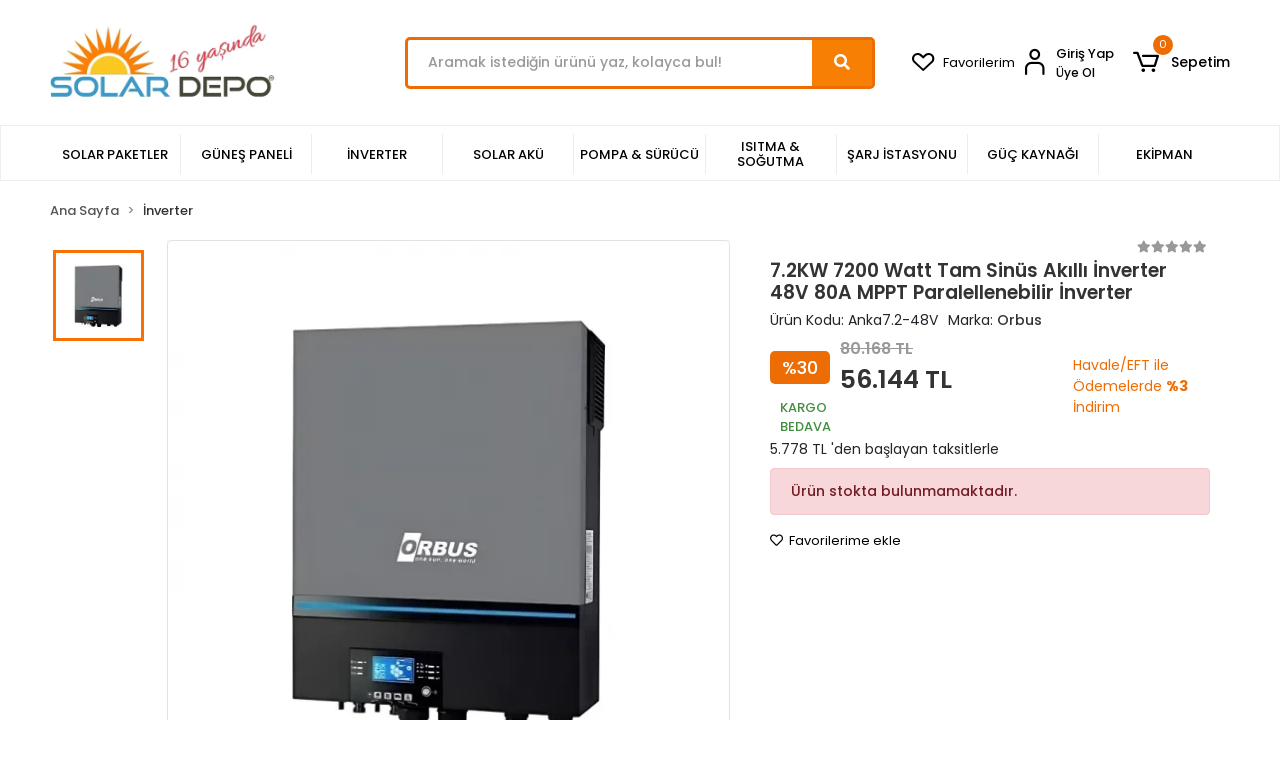

--- FILE ---
content_type: text/html; charset=UTF-8
request_url: https://www.solardepo.com/7.2kw-7200-watt-tam-sinus-akilli-inverter-48v-80a-mppt-paralellenebilir-inverter-anka
body_size: 19659
content:
<!DOCTYPE html><html lang="tr"><head><meta http-equiv="X-UA-Compatible" content="IE=edge" /><meta http-equiv="Content-Type" content="text/html; charset=utf-8"/><meta name='viewport' content='width=device-width, user-scalable=yes'><link rel="preconnect" href="https://cdn.qukasoft.com/"/><link rel="dns-prefetch" href="https://cdn.qukasoft.com/"/><link rel="icon" href="https://cdn.qukasoft.com/f/495146/b3NtVUoyVTArYkI4Tmk4Z1RvTTZKYms9/l/favicon-20848387-sw800sh800.webp" /><link rel="stylesheet" type="text/css" href="https://www.solardepo.com/template/smart/default/assets/plugins/bootstrap.soft.min.css?v=1661412851" /><link rel="stylesheet" type="text/css" href="https://www.solardepo.com/template/smart/default/assets/style.min.css?v=1766782591" /><title>Orbus Anka 7.2KW 7200 Watt MPPT 80A 48 Volt Paralellenebilir  Akıllı İnverter | Solardepo.com</title><meta name="description" content="Orbus Anka 7.2KW 7200 Watt MPPT 80A 48 Volt Paralellenebilir  Akıllı İnverter, güneş enerjisi sistemleri, tarım uygulamaları, telekomünikasyon ve acil durum güç kaynağı gibi çeşitli alanlarda kullanılmak üzere tasarlanmıştır. Güçlü performansı, geniş giriş gerilimi aralığı ve çeşitli koruma özellikleriyle dikkat çeker. Evlerden endüstriyel tesislere kadar geniş bir uygulama yelpazesine sahiptir." /><link href="https://www.solardepo.com/7.2kw-7200-watt-tam-sinus-akilli-inverter-48v-80a-mppt-paralellenebilir-inverter-anka" rel="canonical" /><meta property="og:title" content="Orbus Anka 7.2KW 7200 Watt MPPT 80A 48 Volt Paralellenebilir  Akıllı İnverter | Solardepo.com" /><meta property="og:site_name" content="solardepo.com" /><meta property="og:type" content="product" /><meta property="og:url" content="https://www.solardepo.com/7.2kw-7200-watt-tam-sinus-akilli-inverter-48v-80a-mppt-paralellenebilir-inverter-anka" /><meta property="og:keywords" content="Off-grid inverter, 7200W inverter, 7.2KW, 48 Volt inverter, güneş enerjisi inverteri, rüzgar enerjisi inverteri, off-grid enerji çözümleri,Taşınabilir inverter, off-grid elektrik, güneş enerjili sistemler, rüzgar enerjili sistemler, ev inverteri, karavan inverteri, off-grid enerji çözümleri, güneş paneli inverteri, yenilenebilir enerji inverteri, akıllı inverter, tam sinus inverter, inverter, invertör, tam sinus invertör, MPPT, 80A," /><meta property="og:description" content="Orbus Anka 7.2KW 7200 Watt MPPT 80A 48 Volt Paralellenebilir  Akıllı İnverter, güneş enerjisi sistemleri, tarım uygulamaları, telekomünikasyon ve acil durum güç kaynağı gibi çeşitli alanlarda kullanılmak üzere tasarlanmıştır. Güçlü performansı, geniş giriş gerilimi aralığı ve çeşitli koruma özellikleriyle dikkat çeker. Evlerden endüstriyel tesislere kadar geniş bir uygulama yelpazesine sahiptir." /><meta property="og:image" content="https://cdn.qukasoft.com/f/495146/b3NtVUpHVTArYkI4Tmk4Z0dNOXJKYjhQSVl5OA/p/72kw-7200-watt-mppt-80a-48-volt-paralellenebilir-akilli-inverter-89271932-sw800sh800.png" /><meta property="og:image:width" content="700" /><meta property="og:image:height" content="700" /><link rel="preconnect" href="https://fonts.googleapis.com"><link rel="preconnect" href="https://fonts.gstatic.com" crossorigin><style type="text/css">
        body {
            font-family: 'Poppins', sans-serif;
        }
        :root{
            --body-bg:#ffffff;
            --header-all-cats-bg: #444343;
            --header-login-bg: #ffffff;
            --header-cart-bg: #ffffff;
            --menu-bg-color: #ffffff;
            --menu-color: #000000;
            --menu-color-hover: #000000;
            --main-color: #f67f04;
            --main-color2: #eb7100;
            --header-top-color: #666666;
            --header-top-color-hover: #f67f04;
            --add-cart-list: #333333;
            --add-cart-list-hover: #ffffff;
            --add-cart-list-bg: #ffffff;
            --add-cart-list-bg-hover: #23201f;
            --buy-now: #fafafa;
            --buy-now-bg: #f7942a;
            --buy-now-hover: #ffffff;
            --buy-now-bg-hover: #e08824;
            --add-cart-detail:#ffffff;
            --add-cart-detail-bg:#828282;
            --add-cart-detail-hover:#ffffff;
            --add-cart-detail-bg-hover:#757575;
            --complete-payment:#ffffff;
            --complete-payment-bg:#4dc761;
            --complete-payment-hover:#ffffff;
            --complete-payment-bg-hover:#3aa14b;
            --transition-time: .4s ease-out;
        };
        
    </style><link rel="stylesheet" type="text/css" href="https://www.solardepo.com/theme/solar_depo/assets/style.css?v=1736263737" /><style type="text/css">
                    .cart-body .h-contact,
            .payment-body .h-contact,
            .cart-body .h-banner,
            .payment-body .h-banner{
                display: none !important;
            }
        
                            @media(min-width:1240px){
                .container,
                .container-sm,
                .container-md,
                .container-lg,
                .container-xl {
                    max-width: 1200px !important;
                    width: 97%;
                }
            }
            </style><script type="application/ld+json">{"@context":"https:\/\/schema.org","@type":"Website","url":"https:\/\/www.solardepo.com","name":"Güneş Paneli ve Solar Enerji Marketi - Solar DEPO","potentialAction":{"@type":"SearchAction","target":"https:\/\/www.solardepo.com\/arama?k={search_term_string}","query-input":"required name=search_term_string"}}</script><script type="application/ld+json">{"@context":"https:\/\/schema.org","@type":"Store","name":"Güneş Paneli ve Solar Enerji Marketi - Solar DEPO","url":"https:\/\/www.solardepo.com","logo":"https:\/\/cdn.qukasoft.com\/f\/495146\/b3NtVUoyVTArYkI4Tmk4Z1RvTTZKYms9\/l\/logo-94276236-sw500sh180.webp","image":"https:\/\/cdn.qukasoft.com\/f\/495146\/b3NtVUoyVTArYkI4Tmk4Z1RvTTZKYms9\/l\/logo-94276236-sw500sh180.webp","address":"Abdurrahman Nafiz Gürman, AVM PLATFORM, General Ali Rıza Gürcan Cd. No:27 Merter, 34160 Güngören\/İstanbul"}</script><script type="application/ld+json">{"@context":"https:\/\/schema.org\/","@type":"Product","name":"7.2KW 7200 Watt Tam Sinüs Akıllı İnverter 48V 80A MPPT Paralellenebilir İnverter","image":["https:\/\/cdn.qukasoft.com\/f\/495146\/b3NtVUoyVTArYkI4Tmk4Z0dzbHVKYjBKSkl5OA\/p\/72kw-7200-watt-mppt-80a-48-volt-paralellenebilir-akilli-inverter-89271932-sw800sh800.webp"],"description":"Orbus Anka 7.2KW 7200 Watt MPPT 80A 48 Volt Paralellenebilir  Akıllı İnverter, güneş enerjisi sistemleri, tarım uygulamaları, telekomünikasyon ve acil durum güç kaynağı gibi çeşitli alanlarda kullanılmak üzere tasarlanmıştır. Güçlü performansı, geniş giriş gerilimi aralığı ve çeşitli koruma özellikleriyle dikkat çeker. Evlerden endüstriyel tesislere kadar geniş bir uygulama yelpazesine sahiptir.","productId":"623","mpn":"Anka7.2-48V","gtin":"","sku":"Anka7.2-48V","brand":{"@type":"Brand","name":"Orbus"},"offers":{"@type":"Offer","priceCurrency":"try","price":"56144","itemCondition":"https:\/\/schema.org\/NewCondition","availability":"https:\/\/schema.org\/OutOfStock","priceValidUntil":"","seller":{"@type":"Organization","name":"Güneş Paneli ve Solar Enerji Marketi - Solar DEPO"},"url":"https:\/\/www.solardepo.com\/7.2kw-7200-watt-tam-sinus-akilli-inverter-48v-80a-mppt-paralellenebilir-inverter-anka"}}</script><!-- Global site tag (gtag.js) --><script async src="https://www.googletagmanager.com/gtag/js?id=G-RSMNES0T1Z"></script><script>
                var google_tag_defined = true;
                window.dataLayer = window.dataLayer || [];
                function gtag(){dataLayer.push(arguments);}
                gtag('js', new Date());
                                                                gtag('config', 'G-RSMNES0T1Z');
                                                            </script></head><body class="product-body "><section class="pattern-group pattern-group-t-0 pattern-group-p-product "><div class="no-container"><div class="pattern-group-body"><div class="p-g-b-c-wrapper"><div class="p-g-b-c-inner"><div class="p-g-mod p-g-mod-t-28 p-g-mod-header  p-g-mod-trans   "><div class="p-g-mod-body  p-g-mod-body-p-0  "><header class="desktop"><section class="h-contact"><div class="container"></div></section><section class="h-center"><div class="container"><div class="row"><div class="col-md-3"><div class="logo header-area"><a href="https://www.solardepo.com" ><img src="https://cdn.qukasoft.com/f/495146/b3NtVUoyVTArYkI4Tmk4Z1RvTTZKYms9/l/logo-94276236-sw500sh180.webp" alt="" /></a></div></div><div class="col-lg-5 col-xl-6"><div class="header-area ha-center"><div class="search"><form action="https://www.solardepo.com/arama" method="get" data-choose-action="redirect" data-smart-product-search-image><div class="input-box"><input type="text" name="k" class="form-control" placeholder="Aramak istediğin ürünü yaz, kolayca bul!"/></div><button type="submit" class="btn btn-orange btn-send"><i class="fas fa-search"></i></button></form></div></div></div><div class="col-lg-4 col-xl-3"><div class="header-area last"><div class="header-bar"><div class="fav-link"><a class="bar-link bar-favorite" href="https://www.solardepo.com/hesabim/favori-listem" ><span class="icon"><i class="coreicon-heart-empty"></i></span><span class="name">Favorilerim</span></a></div><div class="bar-link bar-user"><span class="icon"><i class="coreicon-user-5"></i></span><div class="link"><a href="https://www.solardepo.com/uye-giris"><span class="name">Giriş Yap</span></a><a href="https://www.solardepo.com/uye-ol"><span class="name">Üye Ol</span></a></div></div><div class="dropdown header-cart-hover"><a class="bar-link bar-cart" href="https://www.solardepo.com/sepet" id="console-menu-3" role="button"><span class="icon"><i class="coreicon-cart-2"></i><span class="count" data-cart-quantity>0</span></span><span class="name">Sepetim</span></a><div class="dropdown-menu" aria-labelledby="console-menu-3"><div class="top-header"><span class="title">
                                                Sepetim 
                                                <span class="count2" data-cart-quantity>0 </span><span class="count2-description">Ürün</span></span></div><div class="products" data-cart-products></div><div class="summary" data-cart-summary></div></div></div></div></div></div></div></div></section><section class="menu"><div class="container"><div class="row"><div class="col-md-12"><div class="mega-menu side"><ul class="navbar-nav"><li class="nav-item dropdown"><a class="nav-link dropdown-toggle" href="https://www.solardepo.com/solar-paketler" id="mega-menu-29" data-parent-id="29" role="button"><span class="under-category">SOLAR PAKETLER</span></a><div class="dropdown-menu" aria-labelledby="mega-menu-29"><div class="mega-menu-container"><div class="container-fluid" ><div class="row"><div class="col-md-12"><div class="row h-100"><div class="col"><div class="sub-cat"><a class="sub-title" data-parent-id="29" data-id="22" href="https://www.solardepo.com/sebeke-baglantisiz-off-grid-paketler"><img src="https://cdn.qukasoft.com/f/495146/b3NtVUoyVTArYkI4Tmk4Z0hzaHJKYmtJSVl5OA/c/sebeke-baglantisiz-off-grid-paketler-89580262-sw300sh300.webp" class="subtitle-img" alt="" />
                                                                                                                                                                   Şebeke Bağlantısız Off-Grid Paketler
                                                                            </a><ul></ul></div><div class="sub-cat"><a class="sub-title" data-parent-id="29" data-id="27" href="https://www.solardepo.com/karavan-paketleri"><img src="https://cdn.qukasoft.com/f/495146/b3NtVUoyVTArYkI4Tmk4Z0hzaHJKYmtJSVl5OA/c/tekne-ve-karavan-paketleri-55927358-sw300sh300.webp" class="subtitle-img" alt="" />
                                                                                                                                                                   Karavan Paketleri
                                                                            </a><ul></ul></div></div><div class="col"><div class="sub-cat"><a class="sub-title" data-parent-id="29" data-id="31" href="https://www.solardepo.com/sebeke-baglantili-hibrit-paketler"><img src="https://cdn.qukasoft.com/f/495146/b3NtVUoyVTArYkI4Tmk4Z0hzaHJKYmtJSVl5OA/c/sebeke-baglantili-on-grid-paketler-90727056-sw300sh300.webp" class="subtitle-img" alt="" />
                                                                                                                                                                   Şebeke Bağlantılı Hibrit Paketler
                                                                            </a><ul></ul></div><div class="sub-cat"><a class="sub-title" data-parent-id="29" data-id="25" href="https://www.solardepo.com/kesintisiz-guc-paketleri"><img src="https://cdn.qukasoft.com/f/495146/b3NtVUoyVTArYkI4Tmk4Z0hzaHJKYmtJSVl5OA/c/kesintisiz-guc-paketleri-65448033-sw300sh300.webp" class="subtitle-img" alt="" />
                                                                                                                                                                   Kesintisiz Güç Paketleri
                                                                            </a><ul></ul></div></div><div class="col"><div class="sub-cat"><a class="sub-title" data-parent-id="29" data-id="32" href="https://www.solardepo.com/lityum-storage"><img src="https://cdn.qukasoft.com/f/495146/b3NtVUoyVTArYkI4Tmk4Z0hzaHJKYmtJSVl5OA/c/lityum-storage-3587764-sw300sh300.webp" class="subtitle-img" alt="" />
                                                                                                                                                                   Lityum Akülü Hibrit Paketler
                                                                            </a><ul></ul></div><div class="sub-cat"><a class="sub-title" data-parent-id="29" data-id="23" href="https://www.solardepo.com/tarimsal-sulama-paketleri"><img src="https://cdn.qukasoft.com/f/495146/b3NtVUoyVTArYkI4Tmk4Z0hzaHJKYmtJSVl5OA/c/tarimsal-sulama-paketleri-29185496-sw300sh300.webp" class="subtitle-img" alt="" />
                                                                                                                                                                   Tarımsal Sulama Paketleri
                                                                            </a><ul></ul></div></div></div></div></div></div></div></div></li><li class="nav-item dropdown"><a class="nav-link dropdown-toggle" href="https://www.solardepo.com/gunes-paneli" id="mega-menu-9" data-parent-id="9" role="button"><span class="under-category">GÜNEŞ PANELİ</span></a><div class="dropdown-menu" aria-labelledby="mega-menu-9"><div class="mega-menu-container"><div class="container-fluid" ><div class="row"><div class="col-md-12"><div class="row h-100"><div class="col"><div class="sub-cat"><a class="sub-title" data-parent-id="9" data-id="11" href="https://www.solardepo.com/monokristal-gunes-paneli"><img src="https://cdn.qukasoft.com/f/495146/b3NtVUoyVTArYkI4Tmk4Z0hzaHJKYmtJSVl5OA/c/monokristal-gunes-paneli-80866954-sw300sh300.webp" class="subtitle-img" alt="" />
                                                                                                                                                                   Monokristal Güneş Paneli
                                                                            </a><ul></ul></div><div class="sub-cat"><a class="sub-title" data-parent-id="9" data-id="66" href="https://www.solardepo.com/bifacial-gunes-paneli"><img src="https://cdn.qukasoft.com/f/495146/b3NtVUoyVTArYkI4Tmk4Z0hzaHJKYmtJSVl5OA/c/bifacial-gunes-paneli-55909253-sw300sh300.webp" class="subtitle-img" alt="" />
                                                                                                                                                                   Bifacial Güneş Paneli
                                                                            </a><ul></ul></div></div><div class="col"><div class="sub-cat"><a class="sub-title" data-parent-id="9" data-id="64" href="https://www.solardepo.com/half-cut-gunes-paneli"><img src="https://cdn.qukasoft.com/f/495146/b3NtVUoyVTArYkI4Tmk4Z0hzaHJKYmtJSVl5OA/c/half-cut-gunes-paneli-53319667-sw300sh300.webp" class="subtitle-img" alt="" />
                                                                                                                                                                   Half Cut Güneş Paneli
                                                                            </a><ul></ul></div></div><div class="col"><div class="sub-cat"><a class="sub-title" data-parent-id="9" data-id="65" href="https://www.solardepo.com/topcon-gunes-paneli"><img src="https://cdn.qukasoft.com/f/495146/b3NtVUoyVTArYkI4Tmk4Z0hzaHJKYmtJSVl5OA/c/topcon-gunes-paneli-63077153-sw300sh300.webp" class="subtitle-img" alt="" />
                                                                                                                                                                   ToPCon Güneş Paneli
                                                                            </a><ul></ul></div></div></div></div></div></div></div></div></li><li class="nav-item dropdown"><a class="nav-link dropdown-toggle" href="https://www.solardepo.com/inverter" id="mega-menu-12" data-parent-id="12" role="button"><span class="under-category">İNVERTER</span></a><div class="dropdown-menu" aria-labelledby="mega-menu-12"><div class="mega-menu-container"><div class="container-fluid" ><div class="row"><div class="col-md-12"><div class="row h-100"><div class="col"><div class="sub-cat"><a class="sub-title" data-parent-id="12" data-id="13" href="https://www.solardepo.com/akilli-inverter"><img src="https://cdn.qukasoft.com/f/495146/b3NtVUoyVTArYkI4Tmk4Z0hzaHJKYmtJSVl5OA/c/off-grid-inverter-61154420-sw300sh300.webp" class="subtitle-img" alt="" />
                                                                                                                                                                   Akıllı İnverter
                                                                            </a><ul></ul></div><div class="sub-cat"><a class="sub-title" data-parent-id="12" data-id="24" href="https://www.solardepo.com/on-grid-inverter"><img src="https://cdn.qukasoft.com/f/495146/b3NtVUoyVTArYkI4Tmk4Z0hzaHJKYmtJSVl5OA/c/on-grid-inverter-59915016-sw300sh300.webp" class="subtitle-img" alt="" />
                                                                                                                                                                   On-Grid İnverter
                                                                            </a><ul></ul></div><div class="sub-cat"><a class="sub-title" data-parent-id="12" data-id="45" href="https://www.solardepo.com/fronius-3102"><img src="https://cdn.qukasoft.com/f/495146/b3NtVUoyVTArYkI4Tmk4Z0hzaHJKYmtJSVl5OA/c/fronius-61487573-sw300sh300.webp" class="subtitle-img" alt="" />
                                                                                                                                                                   Fronius
                                                                            </a><ul></ul></div></div><div class="col"><div class="sub-cat"><a class="sub-title" data-parent-id="12" data-id="41" href="https://www.solardepo.com/tam-sinus-inverter"><img src="https://cdn.qukasoft.com/f/495146/b3NtVUoyVTArYkI4Tmk4Z0hzaHJKYmtJSVl5OA/c/tam-sinus-inverter-88755017-sw300sh300.webp" class="subtitle-img" alt="" />
                                                                                                                                                                   Tam Sinüs İnverter
                                                                            </a><ul></ul></div><div class="sub-cat"><a class="sub-title" data-parent-id="12" data-id="38" href="https://www.solardepo.com/hibrit-inverter"><img src="https://cdn.qukasoft.com/f/495146/b3NtVUoyVTArYkI4Tmk4Z0hzaHJKYmtJSVl5OA/c/hibrit-inverter-37210828-sw300sh300.webp" class="subtitle-img" alt="" />
                                                                                                                                                                   Hibrit İnverter
                                                                            </a><ul></ul></div><div class="sub-cat"><a class="sub-title" data-parent-id="12" data-id="46" href="https://www.solardepo.com/sma-4566"><img src="https://cdn.qukasoft.com/f/495146/b3NtVUoyVTArYkI4Tmk4Z0hzaHJKYmtJSVl5OA/c/sma-81697910-sw300sh300.webp" class="subtitle-img" alt="" />
                                                                                                                                                                   SMA
                                                                            </a><ul></ul></div></div><div class="col"><div class="sub-cat"><a class="sub-title" data-parent-id="12" data-id="48" href="https://www.solardepo.com/modifiye-sinus-inverter"><img src="https://cdn.qukasoft.com/f/495146/b3NtVUoyVTArYkI4Tmk4Z0hzaHJKYmtJSVl5OA/c/modifiye-sinus-inverter-85876378-sw300sh300.webp" class="subtitle-img" alt="" />
                                                                                                                                                                   Modifiye Sinüs İnverter
                                                                            </a><ul></ul></div><div class="sub-cat"><a class="sub-title" data-parent-id="12" data-id="44" href="https://www.solardepo.com/victron"><img src="https://cdn.qukasoft.com/f/495146/b3NtVUoyVTArYkI4Tmk4Z0hzaHJKYmtJSVl5OA/c/victron-enerji-2777652-sw300sh300.webp" class="subtitle-img" alt="" />
                                                                                                                                                                   Victron Energy
                                                                            </a><ul></ul></div></div></div></div></div></div></div></div></li><li class="nav-item dropdown"><a class="nav-link dropdown-toggle" href="https://www.solardepo.com/solar-aku" id="mega-menu-14" data-parent-id="14" role="button"><span class="under-category">SOLAR AKÜ</span></a><div class="dropdown-menu" aria-labelledby="mega-menu-14"><div class="mega-menu-container"><div class="container-fluid" ><div class="row"><div class="col-md-12"><div class="row h-100"><div class="col"><div class="sub-cat"><a class="sub-title" data-parent-id="14" data-id="15" href="https://www.solardepo.com/jel-aku"><img src="https://cdn.qukasoft.com/f/495146/b3NtVUoyVTArYkI4Tmk4Z0hzaHJKYmtJSVl5OA/c/jel-aku-83175678-sw300sh300.webp" class="subtitle-img" alt="" />
                                                                                                                                                                   Jel Akü
                                                                            </a><ul></ul></div></div><div class="col"><div class="sub-cat"><a class="sub-title" data-parent-id="14" data-id="30" href="https://www.solardepo.com/lityum-aku"><img src="https://cdn.qukasoft.com/f/495146/b3NtVUoyVTArYkI4Tmk4Z0hzaHJKYmtJSVl5OA/c/lityum-aku-18273573-sw300sh300.webp" class="subtitle-img" alt="" />
                                                                                                                                                                   Lityum Akü
                                                                            </a><ul></ul></div></div><div class="col"><div class="sub-cat"><a class="sub-title" data-parent-id="14" data-id="58" href="https://www.solardepo.com/hv-lityum-aku"><img src="https://cdn.qukasoft.com/f/495146/b3NtVUoyVTArYkI4Tmk4Z0hzaHJKYmtJSVl5OA/c/hv-lityum-aku-82320587-sw300sh300.webp" class="subtitle-img" alt="" />
                                                                                                                                                                   HV Lityum Akü
                                                                            </a><ul></ul></div></div></div></div></div></div></div></div></li><li class="nav-item dropdown"><a class="nav-link dropdown-toggle" href="https://www.solardepo.com/pompa-surucu" id="mega-menu-19" data-parent-id="19" role="button"><span class="under-category">POMPA &amp; SÜRÜCÜ</span></a><div class="dropdown-menu" aria-labelledby="mega-menu-19"><div class="mega-menu-container"><div class="container-fluid" ><div class="row"><div class="col-md-12"><div class="row h-100"><div class="col"><div class="sub-cat"><a class="sub-title" data-parent-id="19" data-id="50" href="https://www.solardepo.com/solar-dc-pompa-setleri"><img src="https://cdn.qukasoft.com/f/495146/b3NtVUoyVTArYkI4Tmk4Z0hzaHJKYmtJSVl5OA/c/solar-dc-pompa-setleri-25542018-sw300sh300.webp" class="subtitle-img" alt="" />
                                                                                                                                                                   Solar Dalgıç Pompa Setleri
                                                                            </a><ul></ul></div><div class="sub-cat"><a class="sub-title" data-parent-id="19" data-id="21" href="https://www.solardepo.com/solar-dalgic-pompa"><img src="https://cdn.qukasoft.com/f/495146/b3NtVUoyVTArYkI4Tmk4Z0hzaHJKYmtJSVl5OA/c/solar-dalgic-pompa-63846821-sw300sh300.webp" class="subtitle-img" alt="" />
                                                                                                                                                                   Solar Dalgıç Pompa
                                                                            </a><ul></ul></div></div><div class="col"><div class="sub-cat"><a class="sub-title" data-parent-id="19" data-id="59" href="https://www.solardepo.com/solar-yuzey-pompa-setleri"><img src="https://cdn.qukasoft.com/f/495146/b3NtVUoyVTArYkI4Tmk4Z0hzaHJKYmtJSVl5OA/c/solar-yuzey-pompa-setleri-51836861-sw300sh300.webp" class="subtitle-img" alt="" />
                                                                                                                                                                   Solar Yüzey Pompa Setleri
                                                                            </a><ul></ul></div><div class="sub-cat"><a class="sub-title" data-parent-id="19" data-id="55" href="https://www.solardepo.com/solar-yuzey-pompa"><img src="https://cdn.qukasoft.com/f/495146/b3NtVUoyVTArYkI4Tmk4Z0hzaHJKYmtJSVl5OA/c/solar-yuzey-pompa-74926752-sw300sh300.webp" class="subtitle-img" alt="" />
                                                                                                                                                                   Solar Yüzey Pompa
                                                                            </a><ul></ul></div></div><div class="col"><div class="sub-cat"><a class="sub-title" data-parent-id="19" data-id="61" href="https://www.solardepo.com/dalgic-pompali-bag-evi-paketleri"><img src="https://cdn.qukasoft.com/f/495146/b3NtVUoyVTArYkI4Tmk4Z0hzaHJKYmtJSVl5OA/c/dalgic-pompali-bag-evi-paketleri-44449567-sw300sh300.webp" class="subtitle-img" alt="" />
                                                                                                                                                                   Dalgıç Pompalı Bağ Evi Paketleri
                                                                            </a><ul></ul></div><div class="sub-cat"><a class="sub-title" data-parent-id="19" data-id="20" href="https://www.solardepo.com/dalgic-pompa-surucusu"><img src="https://cdn.qukasoft.com/f/495146/b3NtVUoyVTArYkI4Tmk4Z0hzaHJKYmtJSVl5OA/c/dalgic-pompa-surucusu-57183542-sw300sh300.webp" class="subtitle-img" alt="" />
                                                                                                                                                                   Dalgıç Pompa Sürücüsü
                                                                            </a><ul></ul></div></div></div></div></div></div></div></div></li><li class="nav-item dropdown"><a class="nav-link dropdown-toggle" href="https://www.solardepo.com/isitma-sogutma" id="mega-menu-51" data-parent-id="51" role="button"><span class="under-category">ISITMA &amp; SOĞUTMA</span></a><div class="dropdown-menu" aria-labelledby="mega-menu-51"><div class="mega-menu-container"><div class="container-fluid" ><div class="row"><div class="col-md-12"><div class="row h-100"><div class="col"><div class="sub-cat"><a class="sub-title" data-parent-id="51" data-id="43" href="https://www.solardepo.com/isi-pompasi"><img src="https://cdn.qukasoft.com/f/495146/b3NtVUoyVTArYkI4Tmk4Z0hzaHJKYmtJSVl5OA/c/isi-pompasi-52277862-sw300sh300.webp" class="subtitle-img" alt="" />
                                                                                                                                                                   Isı Pompası
                                                                            </a><ul></ul></div><div class="sub-cat"><a class="sub-title" data-parent-id="51" data-id="52" href="https://www.solardepo.com/isi-pompasi-paketi"><img src="https://cdn.qukasoft.com/f/495146/b3NtVUoyVTArYkI4Tmk4Z0hzaHJKYmtJSVl5OA/c/monoblok-isi-pompasi-9333262-sw300sh300.webp" class="subtitle-img" alt="" />
                                                                                                                                                                   Isı Pompası Paketi
                                                                            </a><ul></ul></div></div><div class="col"><div class="sub-cat"><a class="sub-title" data-parent-id="51" data-id="54" href="https://www.solardepo.com/havuz-isi-pompasi"><img src="https://cdn.qukasoft.com/f/495146/b3NtVUoyVTArYkI4Tmk4Z0hzaHJKYmtJSVl5OA/c/havuz-isi-pompasi-41051566-sw300sh300.webp" class="subtitle-img" alt="" />
                                                                                                                                                                   Havuz Isı Pompası
                                                                            </a><ul></ul></div><div class="sub-cat"><a class="sub-title" data-parent-id="51" data-id="57" href="https://www.solardepo.com/boyler-ve-tanklar"><img src="https://cdn.qukasoft.com/f/495146/b3NtVUoyVTArYkI4Tmk4Z0hzaHJKYmtJSVl5OA/c/boylerler-ve-tanklar-22537551-sw300sh300.webp" class="subtitle-img" alt="" />
                                                                                                                                                                   Boyler ve Tanklar
                                                                            </a><ul></ul></div></div><div class="col"><div class="sub-cat"><a class="sub-title" data-parent-id="51" data-id="53" href="https://www.solardepo.com/buyuk-kapasiteli-isi-pompasi"><img src="https://cdn.qukasoft.com/f/495146/b3NtVUoyVTArYkI4Tmk4Z0hzaHJKYmtJSVl5OA/c/buyuk-kapasiteli-isi-pompasi-49375038-sw300sh300.webp" class="subtitle-img" alt="" />
                                                                                                                                                                   Büyük Kapasiteli Isı Pompası
                                                                            </a><ul></ul></div><div class="sub-cat"><a class="sub-title" data-parent-id="51" data-id="63" href="https://www.solardepo.com/fancoil"><img src="https://cdn.qukasoft.com/f/495146/b3NtVUoyVTArYkI4Tmk4Z0hzaHJKYmtJSVl5OA/c/fancoiller-60111734-sw300sh300.webp" class="subtitle-img" alt="" />
                                                                                                                                                                   Fancoil
                                                                            </a><ul></ul></div></div></div></div></div></div></div></div></li><li class="nav-item "><a class="nav-link dropdown-toggle" href="https://www.solardepo.com/sarj-istasyonu" id="mega-menu-37" data-parent-id="37" role="button"><span class="under-category">ŞARJ İSTASYONU</span></a></li><li class="nav-item dropdown"><a class="nav-link dropdown-toggle" href="https://www.solardepo.com/guc-kaynagi" id="mega-menu-40" data-parent-id="40" role="button"><span class="under-category">GÜÇ KAYNAĞI</span></a><div class="dropdown-menu" aria-labelledby="mega-menu-40"><div class="mega-menu-container"><div class="container-fluid" ><div class="row"><div class="col-md-12"><div class="row h-100"><div class="col"><div class="sub-cat"><a class="sub-title" data-parent-id="40" data-id="16" href="https://www.solardepo.com/sarj-cihazi"><img src="https://cdn.qukasoft.com/f/495146/b3NtVUoyVTArYkI4Tmk4Z0hzaHJKYmtJSVl5OA/c/solar-sarj-cihazi-30910587-sw300sh300.webp" class="subtitle-img" alt="" />
                                                                                                                                                                   Solar Şarj Cihazı
                                                                            </a><ul></ul></div><div class="sub-cat"><a class="sub-title" data-parent-id="40" data-id="56" href="https://www.solardepo.com/aydinlatma"><img src="https://cdn.qukasoft.com/f/495146/b3NtVUoyVTArYkI4Tmk4Z0hzaHJKYmtJSVl5OA/c/aydinlatma-46480076-sw300sh300.webp" class="subtitle-img" alt="" />
                                                                                                                                                                   Aydınlatma
                                                                            </a><ul></ul></div></div><div class="col"><div class="sub-cat"><a class="sub-title" data-parent-id="40" data-id="18" href="https://www.solardepo.com/aku-sarj-cihazi"><img src="https://cdn.qukasoft.com/f/495146/b3NtVUoyVTArYkI4Tmk4Z0hzaHJKYmtJSVl5OA/c/aku-sarj-cihazi-91469790-sw300sh300.webp" class="subtitle-img" alt="" />
                                                                                                                                                                   Akü Şarj Cihazı
                                                                            </a><ul></ul></div></div><div class="col"><div class="sub-cat"><a class="sub-title" data-parent-id="40" data-id="39" href="https://www.solardepo.com/tasinabilir-guc-istasyonu"><img src="https://cdn.qukasoft.com/f/495146/b3NtVUoyVTArYkI4Tmk4Z0hzaHJKYmtJSVl5OA/c/tasinabilir-guc-istasyonu-67438853-sw300sh300.webp" class="subtitle-img" alt="" />
                                                                                                                                                                   Taşınabilir Güç İstasyonu
                                                                            </a><ul></ul></div></div></div></div></div></div></div></div></li><li class="nav-item dropdown"><a class="nav-link dropdown-toggle" href="https://www.solardepo.com/ekipman" id="mega-menu-33" data-parent-id="33" role="button"><span class="under-category">EKİPMAN</span></a><div class="dropdown-menu" aria-labelledby="mega-menu-33"><div class="mega-menu-container"><div class="container-fluid" ><div class="row"><div class="col-md-12"><div class="row h-100"><div class="col"><div class="sub-cat"><a class="sub-title" data-parent-id="33" data-id="60" href="https://www.solardepo.com/karavan-malzemeleri"><img src="https://cdn.qukasoft.com/f/495146/b3NtVUoyVTArYkI4Tmk4Z0hzaHJKYmtJSVl5OA/c/karavan-malzemeleri-35819533-sw300sh300.webp" class="subtitle-img" alt="" />
                                                                                                                                                                   Karavan Malzemeleri
                                                                            </a><ul></ul></div><div class="sub-cat"><a class="sub-title" data-parent-id="33" data-id="62" href="https://www.solardepo.com/dc-devre-kesici-ve-sigortalar"><img src="https://cdn.qukasoft.com/f/495146/b3NtVUoyVTArYkI4Tmk4Z0hzaHJKYmtJSVl5OA/c/dc-devre-kesici-ve-sigortalar-14570792-sw300sh300.webp" class="subtitle-img" alt="" />
                                                                                                                                                                   DC Devre Kesici ve Sigortalar
                                                                            </a><ul></ul></div></div><div class="col"><div class="sub-cat"><a class="sub-title" data-parent-id="33" data-id="36" href="https://www.solardepo.com/montaj-sistemleri"><img src="https://cdn.qukasoft.com/f/495146/b3NtVUoyVTArYkI4Tmk4Z0hzaHJKYmtJSVl5OA/c/montaj-sistemleri-50688261-sw300sh300.webp" class="subtitle-img" alt="" />
                                                                                                                                                                   Montaj Sistemleri
                                                                            </a><ul></ul></div></div><div class="col"><div class="sub-cat"><a class="sub-title" data-parent-id="33" data-id="34" href="https://www.solardepo.com/solar-kablo"><img src="https://cdn.qukasoft.com/f/495146/b3NtVUoyVTArYkI4Tmk4Z0hzaHJKYmtJSVl5OA/c/solar-konnektorler-27399282-sw300sh300.webp" class="subtitle-img" alt="" />
                                                                                                                                                                   Solar Kablo &amp; Konnektörler
                                                                            </a><ul></ul></div></div></div></div></div></div></div></div></li></ul></div></div></div></div></section></header><header class="mobile"><div class="op-black"></div><div class="left"><a href="javascript:;" class="icon-group ml-2 btn-sidebar-menu"><i class="fas fa-bars"></i></a><a href="javascript:;" class="icon-group ml-3 btn-sidebar-menu"><i class="coreicon-search-1"></i></a></div><div class="center"><div class="logo"><a href="https://www.solardepo.com"><img src="https://cdn.qukasoft.com/f/495146/b3NtVUoyVTArYkI4Tmk4Z1RvTTZKYms9/l/mobil-logo-70488833-sw500sh180.webp" alt="" /></a></div></div><div class="right"><a href="https://www.solardepo.com/sepet" class="icon-group mr-3"><i class="coreicon-basket-2"></i><span class="badge" data-cart-quantity>0</span></a><a href="javascript:;" class="icon-group mr-2 btn-sidebar-user"><i class="coreicon-user-5"></i></a></div><div class="clearfix"></div><nav class="sidebar-menu-type-2"><div class="logo-area"><a href="https://www.solardepo.com" ><img src="https://cdn.qukasoft.com/f/495146/b3NtVUoyVTArYkI4Tmk4Z1RvTTZKYms9/l/logo-94276236-sw500sh180.webp" alt="" /></a><div class="mobile-menu-close"><i class="fas fa-times"></i></div></div><div class="scrollbar"><section class="mobile-search"><form action="https://www.solardepo.com/arama" method="get"  data-choose-action="redirect" data-smart-mobile-product-search-image ><div class="input-box"><input type="text" name="k" class="form-control" placeholder="Ara.." /></div><button type="submit" class="btn btn-orange btn-send"><div><i class="coreicon-search"></i></div></button></form><div class="clearfix"></div></section><div class="mobil-area-title">
                   TÜM KATEGORİLER
                </div><div class="categories"><ul><li class="sc-29"><a href="javascript:;" class="btn-categories-show" data-id="29"><img data-src="https://cdn.qukasoft.com/f/495146/b3NtVUoyVTArYkI4Tmk4Z1RvTTZKYms9/c/solar-paketler-50173815-sw300sh300.webp" src="[data-uri]" class="img-auto lazy-mobile-menu" alt="" /><span class="name float-left">Solar Paketler</span><span class="icon float-right"><i class="fas fa-angle-right"></i></span><div class="clearfix"></div></a><ul class="multi categories-list-29"><li class="sc-29-all"><a href="https://www.solardepo.com/solar-paketler"><span class="name float-left">
                            Tüm
                            Solar Paketler</span><div class="clearfix"></div></a></li><li class="sc-22"><a href="https://www.solardepo.com/sebeke-baglantisiz-off-grid-paketler" data-id="22"><img data-src="https://cdn.qukasoft.com/f/495146/b3NtVUoyVTArYkI4Tmk4Z0hzaHJKYmtJSVl5OA/c/sebeke-baglantisiz-off-grid-paketler-89580262-sw300sh300.webp" src="[data-uri]" class="img-auto lazy-mobile-menu" alt="" /><span class="name ">Şebeke Bağlantısız Off-Grid Paketler</span><div class="clearfix"></div></a></li><li class="sc-31"><a href="https://www.solardepo.com/sebeke-baglantili-hibrit-paketler" data-id="31"><img data-src="https://cdn.qukasoft.com/f/495146/b3NtVUoyVTArYkI4Tmk4Z0hzaHJKYmtJSVl5OA/c/sebeke-baglantili-on-grid-paketler-90727056-sw300sh300.webp" src="[data-uri]" class="img-auto lazy-mobile-menu" alt="" /><span class="name ">Şebeke Bağlantılı Hibrit Paketler</span><div class="clearfix"></div></a></li><li class="sc-32"><a href="https://www.solardepo.com/lityum-storage" data-id="32"><img data-src="https://cdn.qukasoft.com/f/495146/b3NtVUoyVTArYkI4Tmk4Z0hzaHJKYmtJSVl5OA/c/lityum-storage-3587764-sw300sh300.webp" src="[data-uri]" class="img-auto lazy-mobile-menu" alt="" /><span class="name ">Lityum Akülü Hibrit Paketler</span><div class="clearfix"></div></a></li><li class="sc-27"><a href="https://www.solardepo.com/karavan-paketleri" data-id="27"><img data-src="https://cdn.qukasoft.com/f/495146/b3NtVUoyVTArYkI4Tmk4Z0hzaHJKYmtJSVl5OA/c/tekne-ve-karavan-paketleri-55927358-sw300sh300.webp" src="[data-uri]" class="img-auto lazy-mobile-menu" alt="" /><span class="name ">Karavan Paketleri</span><div class="clearfix"></div></a></li><li class="sc-25"><a href="https://www.solardepo.com/kesintisiz-guc-paketleri" data-id="25"><img data-src="https://cdn.qukasoft.com/f/495146/b3NtVUoyVTArYkI4Tmk4Z0hzaHJKYmtJSVl5OA/c/kesintisiz-guc-paketleri-65448033-sw300sh300.webp" src="[data-uri]" class="img-auto lazy-mobile-menu" alt="" /><span class="name ">Kesintisiz Güç Paketleri</span><div class="clearfix"></div></a></li><li class="sc-23"><a href="https://www.solardepo.com/tarimsal-sulama-paketleri" data-id="23"><img data-src="https://cdn.qukasoft.com/f/495146/b3NtVUoyVTArYkI4Tmk4Z0hzaHJKYmtJSVl5OA/c/tarimsal-sulama-paketleri-29185496-sw300sh300.webp" src="[data-uri]" class="img-auto lazy-mobile-menu" alt="" /><span class="name ">Tarımsal Sulama Paketleri</span><div class="clearfix"></div></a></li></ul></li><li class="sc-9"><a href="javascript:;" class="btn-categories-show" data-id="9"><img data-src="https://cdn.qukasoft.com/f/495146/b3NtVUoyVTArYkI4Tmk4Z1RvTTZKYms9/c/gunes-paneli-29614164-sw300sh300.webp" src="[data-uri]" class="img-auto lazy-mobile-menu" alt="" /><span class="name float-left">Güneş Paneli</span><span class="icon float-right"><i class="fas fa-angle-right"></i></span><div class="clearfix"></div></a><ul class="multi categories-list-9"><li class="sc-9-all"><a href="https://www.solardepo.com/gunes-paneli"><span class="name float-left">
                            Tüm
                            Güneş Paneli</span><div class="clearfix"></div></a></li><li class="sc-11"><a href="https://www.solardepo.com/monokristal-gunes-paneli" data-id="11"><img data-src="https://cdn.qukasoft.com/f/495146/b3NtVUoyVTArYkI4Tmk4Z0hzaHJKYmtJSVl5OA/c/monokristal-gunes-paneli-80866954-sw300sh300.webp" src="[data-uri]" class="img-auto lazy-mobile-menu" alt="" /><span class="name ">Monokristal Güneş Paneli</span><div class="clearfix"></div></a></li><li class="sc-64"><a href="https://www.solardepo.com/half-cut-gunes-paneli" data-id="64"><img data-src="https://cdn.qukasoft.com/f/495146/b3NtVUoyVTArYkI4Tmk4Z0hzaHJKYmtJSVl5OA/c/half-cut-gunes-paneli-53319667-sw300sh300.webp" src="[data-uri]" class="img-auto lazy-mobile-menu" alt="" /><span class="name ">Half Cut Güneş Paneli</span><div class="clearfix"></div></a></li><li class="sc-65"><a href="https://www.solardepo.com/topcon-gunes-paneli" data-id="65"><img data-src="https://cdn.qukasoft.com/f/495146/b3NtVUoyVTArYkI4Tmk4Z0hzaHJKYmtJSVl5OA/c/topcon-gunes-paneli-63077153-sw300sh300.webp" src="[data-uri]" class="img-auto lazy-mobile-menu" alt="" /><span class="name ">ToPCon Güneş Paneli</span><div class="clearfix"></div></a></li><li class="sc-66"><a href="https://www.solardepo.com/bifacial-gunes-paneli" data-id="66"><img data-src="https://cdn.qukasoft.com/f/495146/b3NtVUoyVTArYkI4Tmk4Z0hzaHJKYmtJSVl5OA/c/bifacial-gunes-paneli-55909253-sw300sh300.webp" src="[data-uri]" class="img-auto lazy-mobile-menu" alt="" /><span class="name ">Bifacial Güneş Paneli</span><div class="clearfix"></div></a></li></ul></li><li class="sc-12"><a href="javascript:;" class="btn-categories-show" data-id="12"><img data-src="https://cdn.qukasoft.com/f/495146/b3NtVUoyVTArYkI4Tmk4Z1RvTTZKYms9/c/inverter-40283417-sw300sh300.webp" src="[data-uri]" class="img-auto lazy-mobile-menu" alt="" /><span class="name float-left">İnverter</span><span class="icon float-right"><i class="fas fa-angle-right"></i></span><div class="clearfix"></div></a><ul class="multi categories-list-12"><li class="sc-12-all"><a href="https://www.solardepo.com/inverter"><span class="name float-left">
                            Tüm
                            İnverter</span><div class="clearfix"></div></a></li><li class="sc-13"><a href="https://www.solardepo.com/akilli-inverter" data-id="13"><img data-src="https://cdn.qukasoft.com/f/495146/b3NtVUoyVTArYkI4Tmk4Z0hzaHJKYmtJSVl5OA/c/off-grid-inverter-61154420-sw300sh300.webp" src="[data-uri]" class="img-auto lazy-mobile-menu" alt="" /><span class="name ">Akıllı İnverter</span><div class="clearfix"></div></a></li><li class="sc-41"><a href="https://www.solardepo.com/tam-sinus-inverter" data-id="41"><img data-src="https://cdn.qukasoft.com/f/495146/b3NtVUoyVTArYkI4Tmk4Z0hzaHJKYmtJSVl5OA/c/tam-sinus-inverter-88755017-sw300sh300.webp" src="[data-uri]" class="img-auto lazy-mobile-menu" alt="" /><span class="name ">Tam Sinüs İnverter</span><div class="clearfix"></div></a></li><li class="sc-48"><a href="https://www.solardepo.com/modifiye-sinus-inverter" data-id="48"><img data-src="https://cdn.qukasoft.com/f/495146/b3NtVUoyVTArYkI4Tmk4Z0hzaHJKYmtJSVl5OA/c/modifiye-sinus-inverter-85876378-sw300sh300.webp" src="[data-uri]" class="img-auto lazy-mobile-menu" alt="" /><span class="name ">Modifiye Sinüs İnverter</span><div class="clearfix"></div></a></li><li class="sc-24"><a href="https://www.solardepo.com/on-grid-inverter" data-id="24"><img data-src="https://cdn.qukasoft.com/f/495146/b3NtVUoyVTArYkI4Tmk4Z0hzaHJKYmtJSVl5OA/c/on-grid-inverter-59915016-sw300sh300.webp" src="[data-uri]" class="img-auto lazy-mobile-menu" alt="" /><span class="name ">On-Grid İnverter</span><div class="clearfix"></div></a></li><li class="sc-38"><a href="https://www.solardepo.com/hibrit-inverter" data-id="38"><img data-src="https://cdn.qukasoft.com/f/495146/b3NtVUoyVTArYkI4Tmk4Z0hzaHJKYmtJSVl5OA/c/hibrit-inverter-37210828-sw300sh300.webp" src="[data-uri]" class="img-auto lazy-mobile-menu" alt="" /><span class="name ">Hibrit İnverter</span><div class="clearfix"></div></a></li><li class="sc-44"><a href="https://www.solardepo.com/victron" data-id="44"><img data-src="https://cdn.qukasoft.com/f/495146/b3NtVUoyVTArYkI4Tmk4Z0hzaHJKYmtJSVl5OA/c/victron-enerji-2777652-sw300sh300.webp" src="[data-uri]" class="img-auto lazy-mobile-menu" alt="" /><span class="name ">Victron Energy</span><div class="clearfix"></div></a></li><li class="sc-45"><a href="https://www.solardepo.com/fronius-3102" data-id="45"><img data-src="https://cdn.qukasoft.com/f/495146/b3NtVUoyVTArYkI4Tmk4Z0hzaHJKYmtJSVl5OA/c/fronius-61487573-sw300sh300.webp" src="[data-uri]" class="img-auto lazy-mobile-menu" alt="" /><span class="name ">Fronius</span><div class="clearfix"></div></a></li><li class="sc-46"><a href="https://www.solardepo.com/sma-4566" data-id="46"><img data-src="https://cdn.qukasoft.com/f/495146/b3NtVUoyVTArYkI4Tmk4Z0hzaHJKYmtJSVl5OA/c/sma-81697910-sw300sh300.webp" src="[data-uri]" class="img-auto lazy-mobile-menu" alt="" /><span class="name ">SMA</span><div class="clearfix"></div></a></li></ul></li><li class="sc-14"><a href="javascript:;" class="btn-categories-show" data-id="14"><img data-src="https://cdn.qukasoft.com/f/495146/b3NtVUoyVTArYkI4Tmk4Z1RvTTZKYms9/c/solar-aku-96937789-sw300sh300.webp" src="[data-uri]" class="img-auto lazy-mobile-menu" alt="" /><span class="name float-left">Solar Akü</span><span class="icon float-right"><i class="fas fa-angle-right"></i></span><div class="clearfix"></div></a><ul class="multi categories-list-14"><li class="sc-14-all"><a href="https://www.solardepo.com/solar-aku"><span class="name float-left">
                            Tüm
                            Solar Akü</span><div class="clearfix"></div></a></li><li class="sc-15"><a href="https://www.solardepo.com/jel-aku" data-id="15"><img data-src="https://cdn.qukasoft.com/f/495146/b3NtVUoyVTArYkI4Tmk4Z0hzaHJKYmtJSVl5OA/c/jel-aku-83175678-sw300sh300.webp" src="[data-uri]" class="img-auto lazy-mobile-menu" alt="" /><span class="name ">Jel Akü</span><div class="clearfix"></div></a></li><li class="sc-30"><a href="https://www.solardepo.com/lityum-aku" data-id="30"><img data-src="https://cdn.qukasoft.com/f/495146/b3NtVUoyVTArYkI4Tmk4Z0hzaHJKYmtJSVl5OA/c/lityum-aku-18273573-sw300sh300.webp" src="[data-uri]" class="img-auto lazy-mobile-menu" alt="" /><span class="name ">Lityum Akü</span><div class="clearfix"></div></a></li><li class="sc-58"><a href="https://www.solardepo.com/hv-lityum-aku" data-id="58"><img data-src="https://cdn.qukasoft.com/f/495146/b3NtVUoyVTArYkI4Tmk4Z0hzaHJKYmtJSVl5OA/c/hv-lityum-aku-82320587-sw300sh300.webp" src="[data-uri]" class="img-auto lazy-mobile-menu" alt="" /><span class="name ">HV Lityum Akü</span><div class="clearfix"></div></a></li></ul></li><li class="sc-19"><a href="javascript:;" class="btn-categories-show" data-id="19"><img data-src="https://cdn.qukasoft.com/f/495146/b3NtVUoyVTArYkI4Tmk4Z1RvTTZKYms9/c/pompa-surucu-24767424-sw300sh300.webp" src="[data-uri]" class="img-auto lazy-mobile-menu" alt="" /><span class="name float-left">Pompa & Sürücü</span><span class="icon float-right"><i class="fas fa-angle-right"></i></span><div class="clearfix"></div></a><ul class="multi categories-list-19"><li class="sc-19-all"><a href="https://www.solardepo.com/pompa-surucu"><span class="name float-left">
                            Tüm
                            Pompa & Sürücü</span><div class="clearfix"></div></a></li><li class="sc-50"><a href="https://www.solardepo.com/solar-dc-pompa-setleri" data-id="50"><img data-src="https://cdn.qukasoft.com/f/495146/b3NtVUoyVTArYkI4Tmk4Z0hzaHJKYmtJSVl5OA/c/solar-dc-pompa-setleri-25542018-sw300sh300.webp" src="[data-uri]" class="img-auto lazy-mobile-menu" alt="" /><span class="name ">Solar Dalgıç Pompa Setleri</span><div class="clearfix"></div></a></li><li class="sc-59"><a href="https://www.solardepo.com/solar-yuzey-pompa-setleri" data-id="59"><img data-src="https://cdn.qukasoft.com/f/495146/b3NtVUoyVTArYkI4Tmk4Z0hzaHJKYmtJSVl5OA/c/solar-yuzey-pompa-setleri-51836861-sw300sh300.webp" src="[data-uri]" class="img-auto lazy-mobile-menu" alt="" /><span class="name ">Solar Yüzey Pompa Setleri</span><div class="clearfix"></div></a></li><li class="sc-61"><a href="https://www.solardepo.com/dalgic-pompali-bag-evi-paketleri" data-id="61"><img data-src="https://cdn.qukasoft.com/f/495146/b3NtVUoyVTArYkI4Tmk4Z0hzaHJKYmtJSVl5OA/c/dalgic-pompali-bag-evi-paketleri-44449567-sw300sh300.webp" src="[data-uri]" class="img-auto lazy-mobile-menu" alt="" /><span class="name ">Dalgıç Pompalı Bağ Evi Paketleri</span><div class="clearfix"></div></a></li><li class="sc-21"><a href="https://www.solardepo.com/solar-dalgic-pompa" data-id="21"><img data-src="https://cdn.qukasoft.com/f/495146/b3NtVUoyVTArYkI4Tmk4Z0hzaHJKYmtJSVl5OA/c/solar-dalgic-pompa-63846821-sw300sh300.webp" src="[data-uri]" class="img-auto lazy-mobile-menu" alt="" /><span class="name ">Solar Dalgıç Pompa</span><div class="clearfix"></div></a></li><li class="sc-55"><a href="https://www.solardepo.com/solar-yuzey-pompa" data-id="55"><img data-src="https://cdn.qukasoft.com/f/495146/b3NtVUoyVTArYkI4Tmk4Z0hzaHJKYmtJSVl5OA/c/solar-yuzey-pompa-74926752-sw300sh300.webp" src="[data-uri]" class="img-auto lazy-mobile-menu" alt="" /><span class="name ">Solar Yüzey Pompa</span><div class="clearfix"></div></a></li><li class="sc-20"><a href="https://www.solardepo.com/dalgic-pompa-surucusu" data-id="20"><img data-src="https://cdn.qukasoft.com/f/495146/b3NtVUoyVTArYkI4Tmk4Z0hzaHJKYmtJSVl5OA/c/dalgic-pompa-surucusu-57183542-sw300sh300.webp" src="[data-uri]" class="img-auto lazy-mobile-menu" alt="" /><span class="name ">Dalgıç Pompa Sürücüsü</span><div class="clearfix"></div></a></li></ul></li><li class="sc-51"><a href="javascript:;" class="btn-categories-show" data-id="51"><img data-src="https://cdn.qukasoft.com/f/495146/b3NtVUoyVTArYkI4Tmk4Z1RvTTZKYms9/c/isitma-sogutma-46567535-sw300sh300.webp" src="[data-uri]" class="img-auto lazy-mobile-menu" alt="" /><span class="name float-left">Isıtma & Soğutma</span><span class="icon float-right"><i class="fas fa-angle-right"></i></span><div class="clearfix"></div></a><ul class="multi categories-list-51"><li class="sc-51-all"><a href="https://www.solardepo.com/isitma-sogutma"><span class="name float-left">
                            Tüm
                            Isıtma & Soğutma</span><div class="clearfix"></div></a></li><li class="sc-43"><a href="https://www.solardepo.com/isi-pompasi" data-id="43"><img data-src="https://cdn.qukasoft.com/f/495146/b3NtVUoyVTArYkI4Tmk4Z0hzaHJKYmtJSVl5OA/c/isi-pompasi-52277862-sw300sh300.webp" src="[data-uri]" class="img-auto lazy-mobile-menu" alt="" /><span class="name ">Isı Pompası</span><div class="clearfix"></div></a></li><li class="sc-54"><a href="https://www.solardepo.com/havuz-isi-pompasi" data-id="54"><img data-src="https://cdn.qukasoft.com/f/495146/b3NtVUoyVTArYkI4Tmk4Z0hzaHJKYmtJSVl5OA/c/havuz-isi-pompasi-41051566-sw300sh300.webp" src="[data-uri]" class="img-auto lazy-mobile-menu" alt="" /><span class="name ">Havuz Isı Pompası</span><div class="clearfix"></div></a></li><li class="sc-53"><a href="https://www.solardepo.com/buyuk-kapasiteli-isi-pompasi" data-id="53"><img data-src="https://cdn.qukasoft.com/f/495146/b3NtVUoyVTArYkI4Tmk4Z0hzaHJKYmtJSVl5OA/c/buyuk-kapasiteli-isi-pompasi-49375038-sw300sh300.webp" src="[data-uri]" class="img-auto lazy-mobile-menu" alt="" /><span class="name ">Büyük Kapasiteli Isı Pompası</span><div class="clearfix"></div></a></li><li class="sc-52"><a href="https://www.solardepo.com/isi-pompasi-paketi" data-id="52"><img data-src="https://cdn.qukasoft.com/f/495146/b3NtVUoyVTArYkI4Tmk4Z0hzaHJKYmtJSVl5OA/c/monoblok-isi-pompasi-9333262-sw300sh300.webp" src="[data-uri]" class="img-auto lazy-mobile-menu" alt="" /><span class="name ">Isı Pompası Paketi</span><div class="clearfix"></div></a></li><li class="sc-57"><a href="https://www.solardepo.com/boyler-ve-tanklar" data-id="57"><img data-src="https://cdn.qukasoft.com/f/495146/b3NtVUoyVTArYkI4Tmk4Z0hzaHJKYmtJSVl5OA/c/boylerler-ve-tanklar-22537551-sw300sh300.webp" src="[data-uri]" class="img-auto lazy-mobile-menu" alt="" /><span class="name ">Boyler ve Tanklar</span><div class="clearfix"></div></a></li><li class="sc-63"><a href="https://www.solardepo.com/fancoil" data-id="63"><img data-src="https://cdn.qukasoft.com/f/495146/b3NtVUoyVTArYkI4Tmk4Z0hzaHJKYmtJSVl5OA/c/fancoiller-60111734-sw300sh300.webp" src="[data-uri]" class="img-auto lazy-mobile-menu" alt="" /><span class="name ">Fancoil</span><div class="clearfix"></div></a></li></ul></li><li class="sc-37"><a href="https://www.solardepo.com/sarj-istasyonu" data-id="37"><img data-src="https://cdn.qukasoft.com/f/495146/b3NtVUoyVTArYkI4Tmk4Z1RvTTZKYms9/c/sarj-istasyonlari-69050092-sw300sh300.webp" src="[data-uri]" class="img-auto lazy-mobile-menu" alt="" /><span class="name ">Şarj İstasyonu</span><div class="clearfix"></div></a></li><li class="sc-40"><a href="javascript:;" class="btn-categories-show" data-id="40"><img data-src="https://cdn.qukasoft.com/f/495146/b3NtVUoyVTArYkI4Tmk4Z1RvTTZKYms9/c/guc-kaynagi-19558398-sw300sh300.webp" src="[data-uri]" class="img-auto lazy-mobile-menu" alt="" /><span class="name float-left">Güç Kaynağı</span><span class="icon float-right"><i class="fas fa-angle-right"></i></span><div class="clearfix"></div></a><ul class="multi categories-list-40"><li class="sc-40-all"><a href="https://www.solardepo.com/guc-kaynagi"><span class="name float-left">
                            Tüm
                            Güç Kaynağı</span><div class="clearfix"></div></a></li><li class="sc-16"><a href="https://www.solardepo.com/sarj-cihazi" data-id="16"><img data-src="https://cdn.qukasoft.com/f/495146/b3NtVUoyVTArYkI4Tmk4Z0hzaHJKYmtJSVl5OA/c/solar-sarj-cihazi-30910587-sw300sh300.webp" src="[data-uri]" class="img-auto lazy-mobile-menu" alt="" /><span class="name ">Solar Şarj Cihazı</span><div class="clearfix"></div></a></li><li class="sc-18"><a href="https://www.solardepo.com/aku-sarj-cihazi" data-id="18"><img data-src="https://cdn.qukasoft.com/f/495146/b3NtVUoyVTArYkI4Tmk4Z0hzaHJKYmtJSVl5OA/c/aku-sarj-cihazi-91469790-sw300sh300.webp" src="[data-uri]" class="img-auto lazy-mobile-menu" alt="" /><span class="name ">Akü Şarj Cihazı</span><div class="clearfix"></div></a></li><li class="sc-39"><a href="https://www.solardepo.com/tasinabilir-guc-istasyonu" data-id="39"><img data-src="https://cdn.qukasoft.com/f/495146/b3NtVUoyVTArYkI4Tmk4Z0hzaHJKYmtJSVl5OA/c/tasinabilir-guc-istasyonu-67438853-sw300sh300.webp" src="[data-uri]" class="img-auto lazy-mobile-menu" alt="" /><span class="name ">Taşınabilir Güç İstasyonu</span><div class="clearfix"></div></a></li><li class="sc-56"><a href="https://www.solardepo.com/aydinlatma" data-id="56"><img data-src="https://cdn.qukasoft.com/f/495146/b3NtVUoyVTArYkI4Tmk4Z0hzaHJKYmtJSVl5OA/c/aydinlatma-46480076-sw300sh300.webp" src="[data-uri]" class="img-auto lazy-mobile-menu" alt="" /><span class="name ">Aydınlatma</span><div class="clearfix"></div></a></li></ul></li><li class="sc-33"><a href="javascript:;" class="btn-categories-show" data-id="33"><img data-src="https://cdn.qukasoft.com/f/495146/b3NtVUoyVTArYkI4Tmk4Z1RvTTZKYms9/c/ekipman-37454040-sw300sh300.webp" src="[data-uri]" class="img-auto lazy-mobile-menu" alt="" /><span class="name float-left">Ekipman</span><span class="icon float-right"><i class="fas fa-angle-right"></i></span><div class="clearfix"></div></a><ul class="multi categories-list-33"><li class="sc-33-all"><a href="https://www.solardepo.com/ekipman"><span class="name float-left">
                            Tüm
                            Ekipman</span><div class="clearfix"></div></a></li><li class="sc-60"><a href="https://www.solardepo.com/karavan-malzemeleri" data-id="60"><img data-src="https://cdn.qukasoft.com/f/495146/b3NtVUoyVTArYkI4Tmk4Z0hzaHJKYmtJSVl5OA/c/karavan-malzemeleri-35819533-sw300sh300.webp" src="[data-uri]" class="img-auto lazy-mobile-menu" alt="" /><span class="name ">Karavan Malzemeleri</span><div class="clearfix"></div></a></li><li class="sc-36"><a href="https://www.solardepo.com/montaj-sistemleri" data-id="36"><img data-src="https://cdn.qukasoft.com/f/495146/b3NtVUoyVTArYkI4Tmk4Z0hzaHJKYmtJSVl5OA/c/montaj-sistemleri-50688261-sw300sh300.webp" src="[data-uri]" class="img-auto lazy-mobile-menu" alt="" /><span class="name ">Montaj Sistemleri</span><div class="clearfix"></div></a></li><li class="sc-34"><a href="https://www.solardepo.com/solar-kablo" data-id="34"><img data-src="https://cdn.qukasoft.com/f/495146/b3NtVUoyVTArYkI4Tmk4Z0hzaHJKYmtJSVl5OA/c/solar-konnektorler-27399282-sw300sh300.webp" src="[data-uri]" class="img-auto lazy-mobile-menu" alt="" /><span class="name ">Solar Kablo & Konnektörler</span><div class="clearfix"></div></a></li><li class="sc-62"><a href="https://www.solardepo.com/dc-devre-kesici-ve-sigortalar" data-id="62"><img data-src="https://cdn.qukasoft.com/f/495146/b3NtVUoyVTArYkI4Tmk4Z0hzaHJKYmtJSVl5OA/c/dc-devre-kesici-ve-sigortalar-14570792-sw300sh300.webp" src="[data-uri]" class="img-auto lazy-mobile-menu" alt="" /><span class="name ">DC Devre Kesici ve Sigortalar</span><div class="clearfix"></div></a></li></ul></li></ul></div><div class="mobil-area-title">
                    YARDIM MERKEZİ
                </div><div class="mobil-area-2"><div class="short-link border-1"><a href="https://www.solardepo.com/uye-giris"><i class="coreicon-user-3"></i>
                                    Giriş Yap
                                </a></div><div class="short-link border-2"><a href="https://www.solardepo.com/uye-ol"><i class="coreicon-user-4"></i>
                                    Üye Ol
                                </a></div><div class="short-link border-3"><a href="https://www.solardepo.com/siparis-takip"><i class="coreicon-cart"></i>
                                Sipariş Takip
                            </a></div><div class="short-link border-4"><a href="https://www.solardepo.com/sss"><i class="coreicon-note"></i> 
                                S.S.S
                            </a></div></div></div></div></nav><nav class="sidebar-user"><div class="title">
                Hesabım
                <a href="javascript:;" class="btn-sidebar-user btn-close"><i class="fas fa-times-circle"></i></a></div><div class="scrollbar"><div class="login-menu"><a href="https://www.solardepo.com/uye-giris"><i class="coreicon-user-5"></i> Giriş Yap</a><a href="https://www.solardepo.com/uye-ol"><i class="coreicon-user-5"></i> Üye Ol</a><a href="https://www.solardepo.com/uye-giris?sayfa=sifre"><i class="coreicon-user-5"></i>Şifremi Unuttum</a></div><div class="title-alt">
                    Müşteri Hizmetleri
                </div><div class="footer-links"><ul><li><a href="javascript:;"><i class="coreicon-megaphone mr-2"></i>
                                +90 532 419 01 56
                            </a></li><li><a href="/cdn-cgi/l/email-protection#cfa6a1a9a08fbca0a3aebdabaabfa0e1aca0a2"><i class="coreicon-envelope-1 mr-2"></i><span>
                                    <span class="__cf_email__" data-cfemail="2d44434b426d5e42414c5f49485d42034e4240">[email&#160;protected]</span>
                                </span></a></li></ul></div><div class="title-alt">
                    Diğer
                </div><div class="footer-links"><ul><li><a href="https://www.solardepo.com/hakkimizda">
                                    Hakkımızda
                                </a></li><li><a href="https://www.solardepo.com/gizlilik-sozlesmesi">
                                    Gizlilik Sözleşmesi
                                </a></li><li><a href="https://www.solardepo.com/kullanici-sozlesmesi">
                                    Kullanıcı Sözleşmesi
                                </a></li><li><a href="https://www.solardepo.com/iletisim">
                                    İletişim
                                </a></li><li><a href="https://www.solardepo.com/sss">
                                    Sıkça Sorulan Sorular
                                </a></li><li><a href="https://www.solardepo.com/siparis-takip">
                                    Sipariş Takip
                                </a></li></ul></div></div></nav></header><div class="mobile-header-space"></div></div></div></div></div></div></div></section><section class="pattern-group pattern-group-t-0 pattern-group-p-product "><div class="container"><div class="pattern-group-body"><div class="row"><div class="col-list col-0 d-none col-sm-0 d-sm-none col-md-12 d-md-block col-lg-12 d-lg-block col-xl-12 d-xl-block p-g-b-c-0"><div class="p-g-b-c-wrapper"><div class="p-g-b-c-inner"><div class="p-g-mod p-g-mod-t-27 p-g-mod-breadcrumb  p-g-mod-trans   "><div class="p-g-mod-body  p-g-mod-body-p-0  "><nav aria-label="breadcrumb" class="breadcrumb-wrapper"><ol class="breadcrumb" itemscope itemtype="http://schema.org/BreadcrumbList"><li class="breadcrumb-item" itemprop="itemListElement" itemscope itemtype="http://schema.org/ListItem"><a itemprop="item" href="https://www.solardepo.com"><span itemprop='name'>Ana Sayfa</span><meta itemprop="position" content="1" /></a></li><li class="breadcrumb-item" itemprop="itemListElement" itemscope itemtype="http://schema.org/ListItem"><a itemprop="item" href="https://www.solardepo.com/inverter"><span itemprop='name'>İnverter</span><meta itemprop="position" content="2" /></a></li></ol></nav></div></div></div></div></div></div></div></div></section><section class="pattern-group pattern-group-t-0 pattern-group-p-product "><div class="container"><div class="pattern-group-body"><div class="row"><div class="col-list col-12 d-block col-sm-12 d-sm-block col-md-12 d-md-block col-lg-12 d-lg-block col-xl-12 d-xl-block p-g-b-c-0"><div class="p-g-b-c-wrapper"><div class="p-g-b-c-inner"><div class="p-g-mod p-g-mod-t-13 p-g-mod-base-content  p-g-mod-trans  product-page-main "><div class="p-g-mod-body  p-g-mod-body-p-0  "><div class="product-profile-1" data-product-id="623"><div class="row"><div class="col-lg-7 "><div id="product-profile-carousel-623" class="carousel slide ppc-ctype-3 ppc-left" data-ride="carousel"><div class="row"><div class="col-md-2"><ol class="carousel-indicators"><li data-target="#product-profile-carousel-623" 
                            data-slide-to="0" class="active"><img class="img-auto lazy-load d-block w-100" data-src="https://cdn.qukasoft.com/f/495146/b3NtVUoyVTArYkI4Tmk4Z0hzOXJKYmtQSVl5OA/p/72kw-7200-watt-mppt-80a-48-volt-paralellenebilir-akilli-inverter-89271932-sw800sh800.webp" alt="7.2KW 7200 Watt Tam Sinüs Akıllı İnverter 48V 80A MPPT Paralellenebilir İnverter"  src="[data-uri]"></li></ol></div><div class="col-md-10"><div class="carousel-outer"><div class="carousel-inner"><div class="carousel-item active"><a href="https://cdn.qukasoft.com/f/495146/b3NtVUoyVTArYkI4Tmk4Z0Y4OXJKYkFQSVl5OA/p/72kw-7200-watt-mppt-80a-48-volt-paralellenebilir-akilli-inverter-89271932-sw800sh800.webp" data-fancybox="images" data-caption="7.2KW 7200 Watt Tam Sinüs Akıllı İnverter 48V 80A MPPT Paralellenebilir İnverter"><img class="img-auto lazy-load " data-src="https://cdn.qukasoft.com/f/495146/b3NtVUoyVTArYkI4Tmk4Z0dzbHVKYjBKSkl5OA/p/72kw-7200-watt-mppt-80a-48-volt-paralellenebilir-akilli-inverter-89271932-sw800sh800.webp" alt="7.2KW 7200 Watt Tam Sinüs Akıllı İnverter 48V 80A MPPT Paralellenebilir İnverter"  src="[data-uri]"></a></div></div></div></div></div></div></div><div class="col-lg-5 "><div class="product-profile-wrapper"><h1 class="title">7.2KW 7200 Watt Tam Sinüs Akıllı İnverter 48V 80A MPPT Paralellenebilir İnverter</h1><ul class="product-profile-info"><li><div class="product-reviews"><div class="stars"><span class="star "><i class="fa fa-star"></i></span><span class="star "><i class="fa fa-star"></i></span><span class="star "><i class="fa fa-star"></i></span><span class="star "><i class="fa fa-star"></i></span><span class="star "><i class="fa fa-star"></i></span></div></div></li><div class="d-flex"><li>
                                Ürün Kodu: <span class="value">Anka7.2-48V</span></li><li>
                                Marka: 
                                <a href="https://www.solardepo.com/orbus" title="Orbus"><span class="value">Orbus</span></a></li></div><li class="indirim"><div class="product-price-group"><div class="discount"><span class="rate">%30</span><span>indirim</span></div><div class="prices"><div class="list-price sale-list-price">80.168 TL</div><div class="sale-price sale-variant-price ">
                                        56.144 TL
                                    </div></div><div class="free-cargo-badge">KARGO BEDAVA</div></div><div class="product-transfer-discount mt-2 mb-2">
                                     Havale/EFT ile Ödemelerde <strong class="sale-eft-price">%3 </strong>İndirim
                             <!--    Havale/EFT ile Ödemelerde <strong class="sale-eft-price">54.460 TL</strong>  !--></div></li><div class="product-rate">
                                                                                                        5.778 TL &#039;den başlayan taksitlerle
                                                            </div></ul><div class="alert alert-danger mt-2">
                            Ürün stokta bulunmamaktadır.
                        </div><div class="product-favourite" data-favourite-product-id="623"><a href="javascript:;" class="d-block add-favorite" 
        onclick="userProductFavourite('add', 623)"><i class="far fa-heart"></i>
        Favorilerime ekle
    </a><a href="javascript:;" class="d-none remove-favorite" 
        onclick="userProductFavourite('remove', 623)"><i class="fa fa-heart"></i>
        Favorilerimden çıkar
    </a></div><div class="product-badges"></div></div></div></div></div></div></div></div></div></div></div></div></div></section><section class="pattern-group pattern-group-t-0 pattern-group-p-product "><div class="container"><div class="pattern-group-body"><div class="row"><div class="col-list col-12 d-block col-sm-12 d-sm-block col-md-12 d-md-block col-lg-12 d-lg-block col-xl-12 d-xl-block p-g-b-c-0"><div class="p-g-b-c-wrapper"><div class="p-g-b-c-inner"><div class="p-g-mod p-g-mod-t-74 p-g-mod-base-content   "><div class="p-g-mod-body  p-g-mod-body-p-0  "><div class="product-customer-actions"><div class="action favourite" data-favourite-product-id="623"><a href="javascript:;"
               class="button d-block add-favorite"
               onclick="userProductFavourite('add', 623)"><i class="far fa-heart"></i><span>Favorilerime Ekle</span></a><a href="javascript:;"
               class="button d-none remove-favorite"
               onclick="userProductFavourite('remove', 623)"><i class="fa fa-heart"></i><span>Favorilerimden Çıkar</span></a></div><div class="action recommend"><a href="javascript:;" class="button"
               onclick="visitorProductRecommend(623)"><i class="far fa-envelope"></i><span>Tavsiye Et</span></a></div><div class="action comment"><a href="javascript:;" class="button"
               data-toggle="tooltip" data-placement="bottom" title="Ürünle ilgili görüşlerini yaz"
               onclick="userProductComment(623)"><i class="far fa-comment-dots"></i><span>Yorum Yaz</span></a></div><div class="action compare"><a href="javascript:;" class="button"
               data-toggle="tooltip" data-placement="bottom" title="Karşılaştırma listenize ekleyin"
               onclick="preCompareList(623)"><i class="fas fa-exchange-alt"></i><span>Karşılaştır</span><span data-compare-list-count></span></a></div><div class="action quantity-alert " data-user-product-quantity-alert="623"><a href="javascript:;"
               data-toggle="tooltip" data-placement="bottom"
               title="Ürün stoklara girdiğinde e-posta bilgilendirileceksiniz"
               class="button"
               onclick="userProductQuantityAlert(623, 'add')"><i class="far fa-bell"></i><span>Gelince Haber Ver</span></a></div><div class="action phone-request"><a href="javascript:;" class="button"
               data-toggle="tooltip" data-placement="bottom" title="Telefonla sipariş talebi"
               onclick="phoneOrderRequest(623)"><i class="fas fa-phone-alt"></i><span>Telefonla Sipariş</span></a></div><div class="action product-suggestion"><a href="javascript:;" class="button"
               data-toggle="tooltip" data-placement="bottom" title="Ürün ile ilgili önerilerde bulunabilirsiniz"
               onclick="productSuggestion(623)"><i class="far fa-flag"></i><span>Ürün Önerileri</span></a></div></div></div></div></div></div></div></div></div></div></section><section class="pattern-group pattern-group-t-1 pattern-group-p-product product-details-collapse"><div class="container"><div class="pattern-group-body"><div class="p-g-tab-wrapper p-g-tab-direction-0"><div class="p-g-t-nav"><ul class="nav" role="tablist"><li class="nav-item" role="presentation"><a class="nav-link  active "                                                 id="p-g-nav-267-0-tab" data-toggle="pill" href="#p-g-nav-267-0"
                                                role="tab" aria-controls="p-g-nav-267-0" aria-selected="true"><span>Açıklama</span></a></li><li class="nav-item" role="presentation"><a class="nav-link " onclick="loadPatternGroupCol('p-g-nav-267-1', '267', '1')"                                                id="p-g-nav-267-1-tab" data-toggle="pill" href="#p-g-nav-267-1"
                                                role="tab" aria-controls="p-g-nav-267-1" aria-selected="true"><span>Yorumlar</span></a></li><li class="nav-item" role="presentation"><a class="nav-link " onclick="loadPatternGroupCol('p-g-nav-267-2', '267', '2')"                                                id="p-g-nav-267-2-tab" data-toggle="pill" href="#p-g-nav-267-2"
                                                role="tab" aria-controls="p-g-nav-267-2" aria-selected="true"><span>Taksit Seçenekleri</span></a></li></ul></div><div class="tab-content"><div class="tab-pane show active  p-g-b-c-0" id="p-g-nav-267-0" role="tabpanel" aria-labelledby="p-g-nav-267-0-tab"><div class="p-g-b-c-wrapper"><div class="p-g-b-c-inner" ><div class="p-g-mod p-g-mod-t-48 p-g-mod-product-det   "><div class="p-g-mod-body  "><div class="raw-content"><h1>Orbus Anka 7.2KW 7200 Watt MPPT 80A 48 Volt Paralellenebilir&nbsp; Akıllı İnverter</h1><p>Anka 7.2kW off-grid inverter, g&uuml;neş enerjisi sistemleri ve diğer off-grid uygulamalar i&ccedil;in tasarlanmış bir g&uuml;&ccedil; d&ouml;n&uuml;şt&uuml;r&uuml;c&uuml;d&uuml;r.<br /><strong>&nbsp;Teknik &ouml;zellikler:</strong><br />
- S&uuml;rekli G&uuml;&ccedil; &Ccedil;ıkışı: 7200W<br />
- Maksimum Anlık G&uuml;&ccedil; &Ccedil;ıkışı (S&uuml;r&uuml;c&uuml; Kapasitesi): Kısa s&uuml;reli y&uuml;ksek g&uuml;&ccedil; taleplerini karşılayabilir.<br />
- Giriş Gerilimi Aralığı: Genellikle 100V - 450V DC arasında değişebilir.<br />
- &Ccedil;ıkış Gerilimi: 220-240V AC, 50Hz/60Hz (Opsiyonel olarak diğer frekanslar i&ccedil;in uyarlama yapılabilir.)<br />
- Dalgalanma ve Harmonik Bozulma: THD &lt; 3%<br />
- Verimlilik: %90&#39;ın &uuml;zerinde<br />
- Y&uuml;kseklik: Deniz seviyesinden 2000 metre y&uuml;ksekliğe kadar &ccedil;alışabilir.<br />
- &Ccedil;alışma Sıcaklığı Aralığı: -10&deg;C ila +50&deg;C arası<br />
- Koruma: Aşırı gerilim, aşırı akım, kısa devre, d&uuml;ş&uuml;k voltaj ve aşırı sıcaklık gibi koruma &ouml;zellikleri bulunur.<br />
- Soğutma: Fanlı veya fan olmayan pasif soğutma tasarımı mevcut olabilir.<br />
- Boyutlar: Tipik olarak 500mm x 300mm x 200mm gibi kompakt boyutlarda olabilir.<br />
- Ağırlık: Yaklaşık 15-20 kg arasında değişebilir.<br /><br />
Bu teknik &ouml;zellikler, Anka 7.2kW off-grid inverter&#39;ın g&uuml;venilir ve y&uuml;ksek performanslı bir g&uuml;&ccedil; d&ouml;n&uuml;şt&uuml;r&uuml;c&uuml; olduğunu g&ouml;sterir.<br /><br /><strong>Anka 7.2kW off-grid inverter, &ccedil;eşitli kullanım alanlarına sahiptir:</strong><br /><br />
1. Evler ve Kırsal Alanlar: Elektrik şebekesine erişimin zor olduğu yerlerde, g&uuml;neş panelleri veya r&uuml;zgar t&uuml;rbinleri gibi yenilenebilir enerji kaynaklarından elde edilen enerjiyi kullanarak AC enerjiye d&ouml;n&uuml;şt&uuml;rmek i&ccedil;in idealdir.<br /><br />
2. Tarım ve Sulama: Tarım alanlarında ve sulama sistemlerinde g&uuml;neş enerjisi veya diğer yenilenebilir enerji kaynakları kullanılarak elektrik enerjisi sağlamak i&ccedil;in kullanılabilir.<br /><br />
3. Telekom&uuml;nikasyon: Uzak b&ouml;lgelerdeki telekom&uuml;nikasyon kuleleri ve istasyonlarında elektrik ihtiyacını karşılamak i&ccedil;in kullanılabilir.<br /><br />
4. End&uuml;striyel Uygulamalar: Off-grid end&uuml;striyel tesislerde, elektrik enerjisi sağlamak i&ccedil;in tercih edilebilir.<br /><br />
5. Acil Durum ve Yedek G&uuml;&ccedil; Kaynağı: Doğal afetler veya elektrik kesintileri sırasında acil durum ve yedek g&uuml;&ccedil; kaynağı olarak kullanılabilir.<br /><br />
6. Tekne ve Karavanlar: Taşınabilir yaşam alanlarında, batarya bankalarından elde edilen enerjiyi kullanarak elektrikli cihazları &ccedil;alıştırmak i&ccedil;in idealdir.<br /><br />
Anka 7.2kW off-grid inverter, geniş bir uygulama yelpazesine sahip g&uuml;venilir ve esnek bir g&uuml;&ccedil; d&ouml;n&uuml;şt&uuml;r&uuml;c&uuml;d&uuml;r.</p><hr /><p data-sourcepos="3:1-3:337"><strong>ORBUS</strong>, yenilenebilir enerji ve depolama &ccedil;&ouml;z&uuml;mlerinde d&uuml;nya lideri bir markadır. G&uuml;neş panelleri, jel ak&uuml;ler, inverterler, şarj kontrol&ouml;rleri ve diğer ilgili &uuml;r&uuml;nler dahil olmak &uuml;zere geniş bir &uuml;r&uuml;n yelpazesi sunuyoruz. &Uuml;r&uuml;nlerimiz, evler, işletmeler ve kamu tesisleri i&ccedil;in temiz ve s&uuml;rd&uuml;r&uuml;lebilir enerji sağlamak i&ccedil;in tasarlanmıştır.</p><p data-sourcepos="5:1-5:31"><strong>Neden ORBUS&#39;u Se&ccedil;melisiniz?</strong></p><ul data-sourcepos="7:1-12:0"><li data-sourcepos="7:1-7:127"><strong>Kalite ve G&uuml;venilirlik:</strong> T&uuml;m &uuml;r&uuml;nlerimiz en y&uuml;ksek kalitede malzemelerden &uuml;retilmiştir ve titiz testlerden ge&ccedil;irilmiştir.</li><li data-sourcepos="8:1-8:95"><strong>Geniş &Uuml;r&uuml;n Yelpazesi:</strong> İhtiya&ccedil;larınızı karşılamak i&ccedil;in geniş bir &uuml;r&uuml;n yelpazesi sunuyoruz.</li><li data-sourcepos="9:1-9:119"><strong>Deneyimli M&uuml;hendislik Ekibi:</strong> M&uuml;kemmel &ccedil;&ouml;z&uuml;mler sunmak i&ccedil;in deneyimli m&uuml;hendislik ekibimizle birlikte &ccedil;alışıyoruz.</li><li data-sourcepos="10:1-10:79"><strong>M&uuml;şteri Odaklı Hizmet:</strong> M&uuml;şterilerimize en iyi hizmeti sunmaya kararlıyız.</li><li data-sourcepos="11:1-12:0"><strong>S&uuml;rd&uuml;r&uuml;lebilir Gelecek:</strong> Yenilenebilir enerji ve depolama &ccedil;&ouml;z&uuml;mlerimizle s&uuml;rd&uuml;r&uuml;lebilir bir geleceğe katkıda bulunuyoruz.</li></ul><p data-sourcepos="13:1-13:19"><strong>ORBUS &Uuml;r&uuml;nleri:</strong></p><ul data-sourcepos="15:1-20:0"><li data-sourcepos="15:1-15:107"><strong>G&uuml;neş Panelleri:</strong> Farklı g&uuml;&ccedil; ve verimlilik oranlarına sahip y&uuml;ksek kaliteli g&uuml;neş panelleri sunuyoruz.</li><li data-sourcepos="16:1-16:67"><strong>Jel Ak&uuml;ler:</strong> Derin deşarj ve uzun &ouml;m&uuml;rl&uuml; jel ak&uuml;ler sunuyoruz.</li><li data-sourcepos="17:1-17:92"><strong>İnverterler:</strong> G&uuml;neş enerjisini kullanılabilir AC g&uuml;ce d&ouml;n&uuml;şt&uuml;ren inverterler sunuyoruz.</li><li data-sourcepos="18:1-18:141"><strong>Şarj Kontrol&ouml;rleri:</strong> G&uuml;neş panellerinden gelen şarjı ak&uuml;ye g&uuml;venli bir şekilde y&ouml;nlendiren ve kontrol eden şarj kontrol&ouml;rleri sunuyoruz.</li><li data-sourcepos="19:1-20:0"><strong>Diğer &Uuml;r&uuml;nler:</strong> G&uuml;neş montaj sistemleri, kablolar, konnekt&ouml;rler ve daha fazlası gibi diğer &uuml;r&uuml;nler de sunuyoruz.</li></ul><div class="d-flex dokuman"><div class="mr-5">Teknik Döküman:</div><a href="https://cdn.qukasoft.com/f/495146/bzR6WWFta24rcTQ4TmkwZ0g0TnI/p/72kw-7200-watt-mppt-80a-48-volt-paralellenebilir-akilli-inverter-662b5e56701ff.pdf" target="_blank"><svg xmlns="http://www.w3.org/2000/svg" width="25" height="25" viewBox="0 0 15 15" fill="none"><path d="M2.5 6.5V6H2V6.5H2.5ZM6.5 6.5V6H6V6.5H6.5ZM6.5 10.5H6V11H6.5V10.5ZM13.5 3.5H14V3.29289L13.8536 3.14645L13.5 3.5ZM10.5 0.5L10.8536 0.146447L10.7071 0H10.5V0.5ZM2.5 7H3.5V6H2.5V7ZM3 11V8.5H2V11H3ZM3 8.5V6.5H2V8.5H3ZM3.5 8H2.5V9H3.5V8ZM4 7.5C4 7.77614 3.77614 8 3.5 8V9C4.32843 9 5 8.32843 5 7.5H4ZM3.5 7C3.77614 7 4 7.22386 4 7.5H5C5 6.67157 4.32843 6 3.5 6V7ZM6 6.5V10.5H7V6.5H6ZM6.5 11H7.5V10H6.5V11ZM9 9.5V7.5H8V9.5H9ZM7.5 6H6.5V7H7.5V6ZM9 7.5C9 6.67157 8.32843 6 7.5 6V7C7.77614 7 8 7.22386 8 7.5H9ZM7.5 11C8.32843 11 9 10.3284 9 9.5H8C8 9.77614 7.77614 10 7.5 10V11ZM10 6V11H11V6H10ZM10.5 7H13V6H10.5V7ZM10.5 9H12V8H10.5V9ZM2 5V1.5H1V5H2ZM13 3.5V5H14V3.5H13ZM2.5 1H10.5V0H2.5V1ZM10.1464 0.853553L13.1464 3.85355L13.8536 3.14645L10.8536 0.146447L10.1464 0.853553ZM2 1.5C2 1.22386 2.22386 1 2.5 1V0C1.67157 0 1 0.671573 1 1.5H2ZM1 12V13.5H2V12H1ZM2.5 15H12.5V14H2.5V15ZM14 13.5V12H13V13.5H14ZM12.5 15C13.3284 15 14 14.3284 14 13.5H13C13 13.7761 12.7761 14 12.5 14V15ZM1 13.5C1 14.3284 1.67157 15 2.5 15V14C2.22386 14 2 13.7761 2 13.5H1Z" fill="#CE0E2D"/></svg></a></div></div></div></div></div></div></div><div class="tab-pane p-g-b-c-1" id="p-g-nav-267-1" role="tabpanel" aria-labelledby="p-g-nav-267-1-tab"><div class="p-g-b-c-wrapper"><div class="p-g-b-c-inner" data-pattern-key="p-g-nav-267-1" data-pattern-loaded="false"></div></div></div><div class="tab-pane p-g-b-c-2" id="p-g-nav-267-2" role="tabpanel" aria-labelledby="p-g-nav-267-2-tab"><div class="p-g-b-c-wrapper"><div class="p-g-b-c-inner" data-pattern-key="p-g-nav-267-2" data-pattern-loaded="false"></div></div></div></div></div></div></div></section><section class="pattern-group pattern-group-t-0 pattern-group-p-product "><div class="container"><div class="pattern-group-body"><div class="row"><div class="col-list col-12 d-block col-sm-12 d-sm-block col-md-12 d-md-block col-lg-12 d-lg-block col-xl-12 d-xl-block p-g-b-c-0"><div class="p-g-b-c-wrapper"><div class="p-g-b-c-inner"><div class="p-g-mod p-g-mod-t-57 p-g-mod-showcase   "><div class="p-g-mod-header  p-g-mod-header-p-0 "><div class="p-g-m-h-info"><div class="p-g-m-h-i-title">
                            Benzer Ürünler
                        </div></div></div><div class="p-g-mod-body  p-g-mod-body-p-0  "><div class="owl-wrapper"><div class="owl-carousel custom-module-code-390"><div class="owl-carousel-item"><div class="card-product"><div class="card-product-inner"><div class="image-wrapper"><div class="product-favourite-kart" data-favourite-product-id="623"><a href="javascript:;" class=" d-block add-favorite" 
        onclick="userProductFavourite('add', 1418)"><i class="far fa-heart"></i></a></div><a href="https://www.solardepo.com/hegel-3.5kw-3500-watt-tam-sinus-akilli-inverter-24v-100a-mppt-sarjli-inverter" class="c-p-i-link" title="Hegel 3.5KW 3500 Watt Tam Sinüs Akıllı İnverter 24V 100A MPPT Şarjlı İnverter"><div class="image"><img class="img-auto lazy-load " data-src="https://cdn.qukasoft.com/f/495146/b3NtVUoyVTArYkI4Tmk4Z0hjaHJKYnNKSVl5OA/p/hegel-3kw-3000-watt-tam-sinus-akilli-inverter-24v-60a-sarjli-inverter-14968566-sw800sh800.webp" alt="Hegel 3.5KW 3500 Watt Tam Sinüs Akıllı İnverter 24V 100A MPPT Şarjlı İnverter" data-image-1="https://cdn.qukasoft.com/f/495146/b3NtVUoyVTArYkI4Tmk4Z0hjaHJKYnNKSVl5OA/p/hegel-3kw-3000-watt-tam-sinus-akilli-inverter-24v-60a-sarjli-inverter-14968566-sw800sh800.webp" data-image-2="https://cdn.qukasoft.com/f/495146/b3NtVUoyVTArYkI4Tmk4Z0hjaHJKYnNKSVl5OA/p/hegel-3kw-3000-watt-tam-sinus-akilli-inverter-24v-60a-sarjli-inverter-7305026-sw800sh800.webp" data-image-type="hover-image" src="[data-uri]"></div></a></div><a href="https://www.solardepo.com/hegel-3.5kw-3500-watt-tam-sinus-akilli-inverter-24v-100a-mppt-sarjli-inverter" class="c-p-i-link" title="Hegel 3.5KW 3500 Watt Tam Sinüs Akıllı İnverter 24V 100A MPPT Şarjlı İnverter"><div class="title">
                Hegel 3.5KW 3500 Watt Tam Sinüs Akıllı İnverter 24V 100A MPPT Şarjlı İnverter
            </div><div class="card-product-content"><div class="brand">
                           Hegel
                        </div></div><div class="price-group"><div class="discount">%30</div><div class="prices"><div class="list-price">20.108 TL</div><div class="sale-price ">14.080 TL</div></div><div class="free-cargo-badge-2">KARGO BEDAVA</div></div></a></div></div></div><div class="owl-carousel-item"><div class="card-product"><div class="card-product-inner"><div class="image-wrapper"><div class="product-favourite-kart" data-favourite-product-id="623"><a href="javascript:;" class=" d-block add-favorite" 
        onclick="userProductFavourite('add', 1417)"><i class="far fa-heart"></i></a></div><a href="https://www.solardepo.com/hegel-3kw-3000-watt-tam-sinus-akilli-inverter-24v-100a-mppt-sarjli-inverter" class="c-p-i-link" title="Hegel 3KW 3000 Watt Tam Sinüs Akıllı İnverter 24V 100A MPPT Şarjlı İnverter"><div class="image"><img class="img-auto lazy-load " data-src="https://cdn.qukasoft.com/f/495146/b3NtVUoyVTArYkI4Tmk4Z0hjaHJKYnNKSVl5OA/p/hegel-3kw-3000-watt-tam-sinus-akilli-inverter-24v-60a-sarjli-inverter-14968566-sw800sh800.webp" alt="Hegel 3KW 3000 Watt Tam Sinüs Akıllı İnverter 24V 100A MPPT Şarjlı İnverter" data-image-1="https://cdn.qukasoft.com/f/495146/b3NtVUoyVTArYkI4Tmk4Z0hjaHJKYnNKSVl5OA/p/hegel-3kw-3000-watt-tam-sinus-akilli-inverter-24v-60a-sarjli-inverter-14968566-sw800sh800.webp" data-image-2="https://cdn.qukasoft.com/f/495146/b3NtVUoyVTArYkI4Tmk4Z0hjaHJKYnNKSVl5OA/p/hegel-3kw-3000-watt-tam-sinus-akilli-inverter-24v-60a-sarjli-inverter-7305026-sw800sh800.webp" data-image-type="hover-image" src="[data-uri]"></div></a></div><a href="https://www.solardepo.com/hegel-3kw-3000-watt-tam-sinus-akilli-inverter-24v-100a-mppt-sarjli-inverter" class="c-p-i-link" title="Hegel 3KW 3000 Watt Tam Sinüs Akıllı İnverter 24V 100A MPPT Şarjlı İnverter"><div class="title">
                Hegel 3KW 3000 Watt Tam Sinüs Akıllı İnverter 24V 100A MPPT Şarjlı İnverter
            </div><div class="card-product-content"><div class="brand">
                           Hegel
                        </div></div><div class="price-group"><div class="discount">%30</div><div class="prices"><div class="list-price">16.060 TL</div><div class="sale-price ">11.264 TL</div></div><div class="free-cargo-badge-2">KARGO BEDAVA</div></div></a></div></div></div><div class="owl-carousel-item"><div class="card-product"><div class="card-product-inner"><div class="image-wrapper"><div class="product-favourite-kart" data-favourite-product-id="623"><a href="javascript:;" class=" d-block add-favorite" 
        onclick="userProductFavourite('add', 673)"><i class="far fa-heart"></i></a></div><a href="https://www.solardepo.com/2kw-2000-watt-akilli-inverter-24v-30a-mppt-hibrit-inverter-infini-solar" class="c-p-i-link" title="2KW 2000 Watt Akıllı İnverter 24V 30A MPPT Hibrit İnverter"><div class="image"><img class="img-auto lazy-load " data-src="https://cdn.qukasoft.com/f/495146/b3NtVUoyVTArYkI4Tmk4Z0hjaHJKYnNKSVl5OA/p/2kw-2000-watt-akilli-inverter-24v-30a-mppt-hibrit-inverter-22093113-sw800sh800.webp" alt="2KW 2000 Watt Akıllı İnverter 24V 30A MPPT Hibrit İnverter"  src="[data-uri]"></div></a></div><a href="https://www.solardepo.com/2kw-2000-watt-akilli-inverter-24v-30a-mppt-hibrit-inverter-infini-solar" class="c-p-i-link" title="2KW 2000 Watt Akıllı İnverter 24V 30A MPPT Hibrit İnverter"><div class="title">
                2KW 2000 Watt Akıllı İnverter 24V 30A MPPT Hibrit İnverter
            </div><div class="card-product-content"><div class="brand">
                           Max
                        </div></div><div class="price-group"><div class="discount">%20</div><div class="prices"><div class="list-price">37.796 TL</div><div class="sale-price ">30.228 TL</div></div><div class="free-cargo-badge-2">KARGO BEDAVA</div></div></a></div></div></div><div class="owl-carousel-item"><div class="card-product"><div class="card-product-inner"><div class="image-wrapper"><div class="product-favourite-kart" data-favourite-product-id="623"><a href="javascript:;" class=" d-block add-favorite" 
        onclick="userProductFavourite('add', 670)"><i class="far fa-heart"></i></a></div><a href="https://www.solardepo.com/5kw-5000-watt-tam-sinus-akilli-inverter-48v-50a-sarjli-inverter-linetech" class="c-p-i-link" title="5KW 5000 Watt Tam Sinüs Akıllı İnverter 48V 50A Şarjlı İnverter"><div class="image"><img class="img-auto lazy-load " data-src="https://cdn.qukasoft.com/f/495146/b3NtVUoyVTArYkI4Tmk4Z0hjaHJKYnNKSVl5OA/p/5kva-5000-watt-50a-sarjli-48-volt-tam-sinus-akilli-inverter-158057895-sw800sh800.webp" alt="5KW 5000 Watt Tam Sinüs Akıllı İnverter 48V 50A Şarjlı İnverter" data-image-1="https://cdn.qukasoft.com/f/495146/b3NtVUoyVTArYkI4Tmk4Z0hjaHJKYnNKSVl5OA/p/5kva-5000-watt-50a-sarjli-48-volt-tam-sinus-akilli-inverter-158057895-sw800sh800.webp" data-image-2="https://cdn.qukasoft.com/f/495146/b3NtVUoyVTArYkI4Tmk4Z0hjaHJKYnNKSVl5OA/p/5kva-5000-watt-50a-sarjli-48-volt-tam-sinus-akilli-inverter-266989355-sw800sh800.webp" data-image-type="hover-image" src="[data-uri]"></div></a></div><a href="https://www.solardepo.com/5kw-5000-watt-tam-sinus-akilli-inverter-48v-50a-sarjli-inverter-linetech" class="c-p-i-link" title="5KW 5000 Watt Tam Sinüs Akıllı İnverter 48V 50A Şarjlı İnverter"><div class="title">
                5KW 5000 Watt Tam Sinüs Akıllı İnverter 48V 50A Şarjlı İnverter
            </div><div class="card-product-content"><div class="brand">
                           Max
                        </div></div><div class="price-group"><div class="discount">%24</div><div class="prices"><div class="list-price">28.600 TL</div><div class="sale-price ">21.780 TL</div></div><div class="free-cargo-badge-2">KARGO BEDAVA</div></div></a></div></div></div><div class="owl-carousel-item"><div class="card-product"><div class="card-product-inner"><div class="image-wrapper"><div class="product-favourite-kart" data-favourite-product-id="623"><a href="javascript:;" class=" d-block add-favorite" 
        onclick="userProductFavourite('add', 669)"><i class="far fa-heart"></i></a></div><a href="https://www.solardepo.com/5kw-5000-watt-tam-sinus-akilli-inverter-48v-100a-mppt-sarjli-inverter-max" class="c-p-i-link" title="5KW 5000 Watt Tam Sinüs Akıllı İnverter 48V 100A MPPT Şarjlı İnverter"><div class="image"><img class="img-auto lazy-load " data-src="https://cdn.qukasoft.com/f/495146/b3NtVUoyVTArYkI4Tmk4Z0hjaHJKYnNKSVl5OA/p/5kva-5000-watt-50a-sarjli-48-volt-tam-sinus-akilli-inverter-158057895-sw800sh800.webp" alt="5KW 5000 Watt Tam Sinüs Akıllı İnverter 48V 100A MPPT Şarjlı İnverter" data-image-1="https://cdn.qukasoft.com/f/495146/b3NtVUoyVTArYkI4Tmk4Z0hjaHJKYnNKSVl5OA/p/5kva-5000-watt-50a-sarjli-48-volt-tam-sinus-akilli-inverter-158057895-sw800sh800.webp" data-image-2="https://cdn.qukasoft.com/f/495146/b3NtVUoyVTArYkI4Tmk4Z0hjaHJKYnNKSVl5OA/p/5kva-5000-watt-50a-sarjli-48-volt-tam-sinus-akilli-inverter-266989355-sw800sh800.webp" data-image-type="hover-image" src="[data-uri]"></div></a></div><a href="https://www.solardepo.com/5kw-5000-watt-tam-sinus-akilli-inverter-48v-100a-mppt-sarjli-inverter-max" class="c-p-i-link" title="5KW 5000 Watt Tam Sinüs Akıllı İnverter 48V 100A MPPT Şarjlı İnverter"><div class="title">
                5KW 5000 Watt Tam Sinüs Akıllı İnverter 48V 100A MPPT Şarjlı İnverter
            </div><div class="card-product-content"><div class="brand">
                           Max
                        </div></div><div class="price-group"><div class="discount">%20</div><div class="prices"><div class="list-price">39.248 TL</div><div class="sale-price ">31.372 TL</div></div><div class="free-cargo-badge-2">KARGO BEDAVA</div></div></a></div></div></div><div class="owl-carousel-item"><div class="card-product"><div class="card-product-inner"><div class="image-wrapper"><div class="product-favourite-kart" data-favourite-product-id="623"><a href="javascript:;" class=" d-block add-favorite" 
        onclick="userProductFavourite('add', 668)"><i class="far fa-heart"></i></a></div><a href="https://www.solardepo.com/5kw-5000-watt-tam-sinus-akilli-inverter-48v-100a-mppt-paralellenebilir-inverter-max" class="c-p-i-link" title="5KW 5000 Watt Tam Sinüs Akıllı İnverter 48V 100A MPPT Paralellenebilir İnverter"><div class="image"><img class="img-auto lazy-load " data-src="https://cdn.qukasoft.com/f/495146/b3NtVUoyVTArYkI4Tmk4Z0hjaHJKYnNKSVl5OA/p/5kva-5000-watt-50a-sarjli-48-volt-tam-sinus-akilli-inverter-158057895-sw800sh800.webp" alt="5KW 5000 Watt Tam Sinüs Akıllı İnverter 48V 100A MPPT Paralellenebilir İnverter" data-image-1="https://cdn.qukasoft.com/f/495146/b3NtVUoyVTArYkI4Tmk4Z0hjaHJKYnNKSVl5OA/p/5kva-5000-watt-50a-sarjli-48-volt-tam-sinus-akilli-inverter-158057895-sw800sh800.webp" data-image-2="https://cdn.qukasoft.com/f/495146/b3NtVUoyVTArYkI4Tmk4Z0hjaHJKYnNKSVl5OA/p/5kva-5000-watt-50a-sarjli-48-volt-tam-sinus-akilli-inverter-266989355-sw800sh800.webp" data-image-type="hover-image" src="[data-uri]"></div></a></div><a href="https://www.solardepo.com/5kw-5000-watt-tam-sinus-akilli-inverter-48v-100a-mppt-paralellenebilir-inverter-max" class="c-p-i-link" title="5KW 5000 Watt Tam Sinüs Akıllı İnverter 48V 100A MPPT Paralellenebilir İnverter"><div class="title">
                5KW 5000 Watt Tam Sinüs Akıllı İnverter 48V 100A MPPT Paralellenebilir İnverter
            </div><div class="card-product-content"><div class="brand">
                           Max
                        </div></div><div class="price-group"><div class="discount">%20</div><div class="prices"><div class="list-price">45.232 TL</div><div class="sale-price ">36.168 TL</div></div><div class="free-cargo-badge-2">KARGO BEDAVA</div></div></a></div></div></div><div class="owl-carousel-item"><div class="card-product"><div class="card-product-inner"><div class="image-wrapper"><div class="product-favourite-kart" data-favourite-product-id="623"><a href="javascript:;" class=" d-block add-favorite" 
        onclick="userProductFavourite('add', 461)"><i class="far fa-heart"></i></a></div><a href="https://www.solardepo.com/5kw-5000-watt-hibrit-inverter-48v-80a-mppt-paralellenebilir-inverter-chisage" class="c-p-i-link" title="Hegel 5KW 5000 Watt Hibrit İnverter 48V 80A MPPT Paralellenebilir İnverter"><div class="image"><img class="img-auto lazy-load " data-src="https://cdn.qukasoft.com/f/495146/b3NtVUoyVTArYkI4Tmk4Z0hjaHJKYnNKSVl5OA/p/hegel-5kw-5000-watt-hibrit-inverter-48v-80a-mppt-paralellenebilir-inverter-68736088-sw800sh800.webp" alt="Hegel 5KW 5000 Watt Hibrit İnverter 48V 80A MPPT Paralellenebilir İnverter" data-image-1="https://cdn.qukasoft.com/f/495146/b3NtVUoyVTArYkI4Tmk4Z0hjaHJKYnNKSVl5OA/p/hegel-5kw-5000-watt-hibrit-inverter-48v-80a-mppt-paralellenebilir-inverter-68736088-sw800sh800.webp" data-image-2="https://cdn.qukasoft.com/f/495146/b3NtVUoyVTArYkI4Tmk4Z0hjaHJKYnNKSVl5OA/p/hegel-5kw-5000-watt-hibrit-inverter-48v-80a-mppt-paralellenebilir-inverter-98444897-sw800sh800.webp" data-image-type="hover-image" src="[data-uri]"></div></a></div><a href="https://www.solardepo.com/5kw-5000-watt-hibrit-inverter-48v-80a-mppt-paralellenebilir-inverter-chisage" class="c-p-i-link" title="Hegel 5KW 5000 Watt Hibrit İnverter 48V 80A MPPT Paralellenebilir İnverter"><div class="title">
                Hegel 5KW 5000 Watt Hibrit İnverter 48V 80A MPPT Paralellenebilir İnverter
            </div><div class="card-product-content"><div class="brand">
                           Hegel
                        </div></div><div class="price-group"><div class="discount">%30</div><div class="prices"><div class="list-price">44.044 TL</div><div class="sale-price ">30.844 TL</div></div><div class="free-cargo-badge-2">KARGO BEDAVA</div></div></a></div></div></div><div class="owl-carousel-item"><div class="card-product"><div class="card-product-inner"><div class="image-wrapper"><div class="product-favourite-kart" data-favourite-product-id="623"><a href="javascript:;" class=" d-block add-favorite" 
        onclick="userProductFavourite('add', 459)"><i class="far fa-heart"></i></a></div><a href="https://www.solardepo.com/5.5kw-5500-watt-tam-sinus-akilli-inverter-48v-100a-mppt-sarjli-inverter-sako" class="c-p-i-link" title="5.5KW 5500 Watt Tam Sinüs Akıllı İnverter 48V 100A MPPT Şarjlı İnverter"><div class="image"><img class="img-auto lazy-load " data-src="https://cdn.qukasoft.com/f/495146/b3NtVUoyVTArYkI4Tmk4Z0hjaHJKYnNKSVl5OA/p/55kw-6000w-48v-100a-mppt-akilli-inverter-3224414-sw800sh800.webp" alt="5.5KW 5500 Watt Tam Sinüs Akıllı İnverter 48V 100A MPPT Şarjlı İnverter"  src="[data-uri]"></div></a></div><a href="https://www.solardepo.com/5.5kw-5500-watt-tam-sinus-akilli-inverter-48v-100a-mppt-sarjli-inverter-sako" class="c-p-i-link" title="5.5KW 5500 Watt Tam Sinüs Akıllı İnverter 48V 100A MPPT Şarjlı İnverter"><div class="title">
                5.5KW 5500 Watt Tam Sinüs Akıllı İnverter 48V 100A MPPT Şarjlı İnverter
            </div><div class="card-product-content"><div class="brand">
                           Sako
                        </div></div><div class="price-group"><div class="discount">%15</div><div class="prices"><div class="list-price">30.844 TL</div><div class="sale-price ">26.224 TL</div></div><div class="free-cargo-badge-2">KARGO BEDAVA</div></div></a></div></div></div><div class="owl-carousel-item"><div class="card-product"><div class="card-product-inner"><div class="image-wrapper"><div class="product-favourite-kart" data-favourite-product-id="623"><a href="javascript:;" class=" d-block add-favorite" 
        onclick="userProductFavourite('add', 453)"><i class="far fa-heart"></i></a></div><a href="https://www.solardepo.com/3.5kw-3500-watt-tam-sinus-akilli-inverter-24v-100a-mppt-sarjli-inverter-hegel" class="c-p-i-link" title="Hegel 3.5KW 3500 Watt Tam Sinüs Akıllı İnverter 24V 100A MPPT Şarjlı İnverter"><div class="image"><img class="img-auto lazy-load " data-src="https://cdn.qukasoft.com/f/495146/b3NtVUoyVTArYkI4Tmk4Z0hjaHJKYnNKSVl5OA/p/35kw-3500-watt-tam-sinus-akilli-inverter-24v-100a-mppt-sarjli-inverter-63319888-sw800sh800.webp" alt="Hegel 3.5KW 3500 Watt Tam Sinüs Akıllı İnverter 24V 100A MPPT Şarjlı İnverter"  src="[data-uri]"></div></a></div><a href="https://www.solardepo.com/3.5kw-3500-watt-tam-sinus-akilli-inverter-24v-100a-mppt-sarjli-inverter-hegel" class="c-p-i-link" title="Hegel 3.5KW 3500 Watt Tam Sinüs Akıllı İnverter 24V 100A MPPT Şarjlı İnverter"><div class="title">
                Hegel 3.5KW 3500 Watt Tam Sinüs Akıllı İnverter 24V 100A MPPT Şarjlı İnverter
            </div><div class="card-product-content"><div class="brand">
                           Hegel
                        </div></div><div class="price-group"><div class="discount">%30</div><div class="prices"><div class="list-price">18.700 TL</div><div class="sale-price ">13.112 TL</div></div><div class="free-cargo-badge-2">KARGO BEDAVA</div></div></a></div></div></div><div class="owl-carousel-item"><div class="card-product"><div class="card-product-inner"><div class="image-wrapper"><div class="product-favourite-kart" data-favourite-product-id="623"><a href="javascript:;" class=" d-block add-favorite" 
        onclick="userProductFavourite('add', 450)"><i class="far fa-heart"></i></a></div><a href="https://www.solardepo.com/3kw-3000-watt-tam-sinus-akilli-inverter-24v-100a-mppt-sarjli-inverter-hegel" class="c-p-i-link" title="Hegel 3KW 3000 Watt Tam Sinüs Akıllı İnverter 24V 100A MPPT Şarjlı İnverter"><div class="image"><img class="img-auto lazy-load " data-src="https://cdn.qukasoft.com/f/495146/b3NtVUoyVTArYkI4Tmk4Z0hjaHJKYnNKSVl5OA/p/hegel-3kw-3000-watt-tam-sinus-akilli-inverter-24v-100a-mppt-sarjli-inverter-9726437-sw800sh800.webp" alt="Hegel 3KW 3000 Watt Tam Sinüs Akıllı İnverter 24V 100A MPPT Şarjlı İnverter" data-image-1="https://cdn.qukasoft.com/f/495146/b3NtVUoyVTArYkI4Tmk4Z0hjaHJKYnNKSVl5OA/p/hegel-3kw-3000-watt-tam-sinus-akilli-inverter-24v-100a-mppt-sarjli-inverter-9726437-sw800sh800.webp" data-image-2="https://cdn.qukasoft.com/f/495146/b3NtVUoyVTArYkI4Tmk4Z0hjaHJKYnNKSVl5OA/p/hegel-3kw-3000-watt-tam-sinus-akilli-inverter-24v-100a-mppt-sarjli-inverter-59800632-sw800sh800.webp" data-image-type="hover-image" src="[data-uri]"></div></a></div><a href="https://www.solardepo.com/3kw-3000-watt-tam-sinus-akilli-inverter-24v-100a-mppt-sarjli-inverter-hegel" class="c-p-i-link" title="Hegel 3KW 3000 Watt Tam Sinüs Akıllı İnverter 24V 100A MPPT Şarjlı İnverter"><div class="title">
                Hegel 3KW 3000 Watt Tam Sinüs Akıllı İnverter 24V 100A MPPT Şarjlı İnverter
            </div><div class="card-product-content"><div class="brand">
                           Hegel
                        </div></div><div class="price-group"><div class="discount">%30</div><div class="prices"><div class="list-price">16.720 TL</div><div class="sale-price ">11.704 TL</div></div><div class="free-cargo-badge-2">KARGO BEDAVA</div></div></a></div></div></div><div class="owl-carousel-item"><div class="card-product"><div class="card-product-inner"><div class="image-wrapper"><div class="product-favourite-kart" data-favourite-product-id="623"><a href="javascript:;" class=" d-block add-favorite" 
        onclick="userProductFavourite('add', 367)"><i class="far fa-heart"></i></a></div><a href="https://www.solardepo.com/5kw-5000-watt-tam-sinus-akilli-inverter-48v-50a-sarjli-inverter-hegel" class="c-p-i-link" title="Hegel 5KW 5000 Watt Tam Sinüs Akıllı İnverter 48V 50A Şarjlı İnverter"><div class="image"><img class="img-auto lazy-load " data-src="https://cdn.qukasoft.com/f/495146/b3NtVUoyVTArYkI4Tmk4Z0hjaHJKYnNKSVl5OA/p/5kw-5000-watt-tam-sinus-akilli-inverter-48v-50a-sarjli-inverter-39447143-sw800sh800.webp" alt="Hegel 5KW 5000 Watt Tam Sinüs Akıllı İnverter 48V 50A Şarjlı İnverter" data-image-1="https://cdn.qukasoft.com/f/495146/b3NtVUoyVTArYkI4Tmk4Z0hjaHJKYnNKSVl5OA/p/5kw-5000-watt-tam-sinus-akilli-inverter-48v-50a-sarjli-inverter-39447143-sw800sh800.webp" data-image-2="https://cdn.qukasoft.com/f/495146/b3NtVUoyVTArYkI4Tmk4Z0hjaHJKYnNKSVl5OA/p/5kw-5000-watt-50a-sarjli-48-volt-tam-sinus-akilli-inverter-41946876.webp" data-image-type="hover-image" src="[data-uri]"></div></a></div><a href="https://www.solardepo.com/5kw-5000-watt-tam-sinus-akilli-inverter-48v-50a-sarjli-inverter-hegel" class="c-p-i-link" title="Hegel 5KW 5000 Watt Tam Sinüs Akıllı İnverter 48V 50A Şarjlı İnverter"><div class="title">
                Hegel 5KW 5000 Watt Tam Sinüs Akıllı İnverter 48V 50A Şarjlı İnverter
            </div><div class="card-product-content"><div class="brand">
                           Hegel
                        </div></div><div class="price-group"><div class="discount">%30</div><div class="prices"><div class="list-price">22.044 TL</div><div class="sale-price ">15.444 TL</div></div><div class="free-cargo-badge-2">KARGO BEDAVA</div></div></a></div></div></div><div class="owl-carousel-item"><div class="card-product"><div class="card-product-inner"><div class="image-wrapper"><div class="product-favourite-kart" data-favourite-product-id="623"><a href="javascript:;" class=" d-block add-favorite" 
        onclick="userProductFavourite('add', 321)"><i class="far fa-heart"></i></a></div><a href="https://www.solardepo.com/5.6kw-5600-watt-tam-sinus-akilli-inverter-48v-120a-mppt-paralellenebilir-inverter-max" class="c-p-i-link" title="5.6KW 5600 Watt Tam Sinüs Akıllı İnverter 48V 120A MPPT Paralellenebilir İnverter"><div class="image"><img class="img-auto lazy-load " data-src="https://cdn.qukasoft.com/f/495146/b3NtVUoyVTArYkI4Tmk4Z0hjaHJKYnNKSVl5OA/p/56kw-5600-watt-tam-sinus-akilli-inverter-48v-120a-mppt-paralellenebilir-inverter-78608832-sw800sh800.webp" alt="5.6KW 5600 Watt Tam Sinüs Akıllı İnverter 48V 120A MPPT Paralellenebilir İnverter" data-image-1="https://cdn.qukasoft.com/f/495146/b3NtVUoyVTArYkI4Tmk4Z0hjaHJKYnNKSVl5OA/p/56kw-5600-watt-tam-sinus-akilli-inverter-48v-120a-mppt-paralellenebilir-inverter-78608832-sw800sh800.webp" data-image-2="https://cdn.qukasoft.com/f/495146/b3NtVUoyVTArYkI4Tmk4Z0hjaHJKYnNKSVl5OA/p/56kw-5600-watt-tam-sinus-akilli-inverter-48v-120a-mppt-paralellenebilir-inverter-81480388-sw800sh800.webp" data-image-type="hover-image" src="[data-uri]"></div></a></div><a href="https://www.solardepo.com/5.6kw-5600-watt-tam-sinus-akilli-inverter-48v-120a-mppt-paralellenebilir-inverter-max" class="c-p-i-link" title="5.6KW 5600 Watt Tam Sinüs Akıllı İnverter 48V 120A MPPT Paralellenebilir İnverter"><div class="title">
                5.6KW 5600 Watt Tam Sinüs Akıllı İnverter 48V 120A MPPT Paralellenebilir İnverter
            </div><div class="card-product-content"><div class="brand">
                           Max
                        </div></div><div class="price-group"><div class="discount">%20</div><div class="prices"><div class="list-price">53.856 TL</div><div class="sale-price ">43.076 TL</div></div><div class="free-cargo-badge-2">KARGO BEDAVA</div></div></a></div></div></div><div class="owl-carousel-item"><div class="card-product"><div class="card-product-inner"><div class="image-wrapper"><div class="product-favourite-kart" data-favourite-product-id="623"><a href="javascript:;" class=" d-block add-favorite" 
        onclick="userProductFavourite('add', 320)"><i class="far fa-heart"></i></a></div><a href="https://www.solardepo.com/5.6kw-5600-watt-tam-sinus-akilli-inverter-48v-120a-mppt-inverter-max" class="c-p-i-link" title="Tescom 5.6KW 5600 Watt Tam Sinüs Akıllı İnverter 48V 120A MPPT Şarjlı İnverter"><div class="image"><img class="img-auto lazy-load " data-src="https://cdn.qukasoft.com/f/495146/b3NtVUoyVTArYkI4Tmk4Z0hjaHJKYnNKSVl5OA/p/56kw-5600-watt-tam-sinus-akilli-inverter-48v-120a-mppt-sarjli-inverter-456935-sw800sh800.webp" alt="Tescom 5.6KW 5600 Watt Tam Sinüs Akıllı İnverter 48V 120A MPPT Şarjlı İnverter" data-image-1="https://cdn.qukasoft.com/f/495146/b3NtVUoyVTArYkI4Tmk4Z0hjaHJKYnNKSVl5OA/p/56kw-5600-watt-tam-sinus-akilli-inverter-48v-120a-mppt-sarjli-inverter-456935-sw800sh800.webp" data-image-2="https://cdn.qukasoft.com/f/495146/b3NtVUoyVTArYkI4Tmk4Z0hjaHJKYnNKSVl5OA/p/56kw-5600-watt-tam-sinus-akilli-inverter-48v-120a-mppt-sarjli-inverter-25129420-sw800sh800.webp" data-image-type="hover-image" src="[data-uri]"></div></a></div><a href="https://www.solardepo.com/5.6kw-5600-watt-tam-sinus-akilli-inverter-48v-120a-mppt-inverter-max" class="c-p-i-link" title="Tescom 5.6KW 5600 Watt Tam Sinüs Akıllı İnverter 48V 120A MPPT Şarjlı İnverter"><div class="title">
                Tescom 5.6KW 5600 Watt Tam Sinüs Akıllı İnverter 48V 120A MPPT Şarjlı İnverter
            </div><div class="card-product-content"><div class="brand">
                           Tescom
                        </div></div><div class="price-group"><div class="discount">%30</div><div class="prices"><div class="list-price">49.368 TL</div><div class="sale-price ">34.584 TL</div></div><div class="free-cargo-badge-2">KARGO BEDAVA</div></div></a></div></div></div><div class="owl-carousel-item"><div class="card-product"><div class="card-product-inner"><div class="image-wrapper"><div class="product-favourite-kart" data-favourite-product-id="623"><a href="javascript:;" class=" d-block add-favorite" 
        onclick="userProductFavourite('add', 28)"><i class="far fa-heart"></i></a></div><a href="https://www.solardepo.com/10kw-10000-watt-akilli-inverter-48v-80a-mppt-hibrit-inverter-infini" class="c-p-i-link" title="Max İnfiniSolar 10KW 10000 Watt Akıllı İnverter - 48V 80A MPPT Hibrit İnverter"><div class="image"><img class="img-auto lazy-load " data-src="https://cdn.qukasoft.com/f/495146/b3NtVUoyVTArYkI4Tmk4Z0hjaHJKYnNKSVl5OA/p/10kw-10000-watt-akilli-inverter-48v-80a-mppt-hibrit-inverter-18257593-sw800sh800.webp" alt="Max İnfiniSolar 10KW 10000 Watt Akıllı İnverter - 48V 80A MPPT Hibrit İnverter" data-image-1="https://cdn.qukasoft.com/f/495146/b3NtVUoyVTArYkI4Tmk4Z0hjaHJKYnNKSVl5OA/p/10kw-10000-watt-akilli-inverter-48v-80a-mppt-hibrit-inverter-18257593-sw800sh800.webp" data-image-2="https://cdn.qukasoft.com/f/495146/b3NtVUoyVTArYkI4Tmk4Z0hjaHJKYnNKSVl5OA/p/10kw-10000-watt-akilli-inverter-48v-80a-mppt-hibrit-inverter-44461473-sw800sh800.webp" data-image-type="hover-image" src="[data-uri]"></div></a></div><a href="https://www.solardepo.com/10kw-10000-watt-akilli-inverter-48v-80a-mppt-hibrit-inverter-infini" class="c-p-i-link" title="Max İnfiniSolar 10KW 10000 Watt Akıllı İnverter - 48V 80A MPPT Hibrit İnverter"><div class="title">
                Max İnfiniSolar 10KW 10000 Watt Akıllı İnverter - 48V 80A MPPT Hibrit İnverter
            </div><div class="card-product-content"><div class="brand">
                           Max
                        </div></div><div class="price-group"><div class="discount">%35</div><div class="prices"><div class="list-price">165.836 TL</div><div class="sale-price ">107.800 TL</div></div><div class="free-cargo-badge-2">KARGO BEDAVA</div></div></a></div></div></div><div class="owl-carousel-item"><div class="card-product"><div class="card-product-inner"><div class="image-wrapper"><div class="product-favourite-kart" data-favourite-product-id="623"><a href="javascript:;" class=" d-block add-favorite" 
        onclick="userProductFavourite('add', 22)"><i class="far fa-heart"></i></a></div><a href="https://www.solardepo.com/3kw-3000-watt-tam-sinus-akilli-inverter-24v-60a-sarjli-inverter-hegel" class="c-p-i-link" title="Hegel 3KW 3000 Watt Tam Sinüs Akıllı İnverter 24V 60A Şarjlı İnverter"><div class="image"><img class="img-auto lazy-load " data-src="https://cdn.qukasoft.com/f/495146/b3NtVUoyVTArYkI4Tmk4Z0hjaHJKYnNKSVl5OA/p/hegel-3kw-3000-watt-tam-sinus-akilli-inverter-24v-60a-sarjli-inverter-14968566-sw800sh800.webp" alt="Hegel 3KW 3000 Watt Tam Sinüs Akıllı İnverter 24V 60A Şarjlı İnverter" data-image-1="https://cdn.qukasoft.com/f/495146/b3NtVUoyVTArYkI4Tmk4Z0hjaHJKYnNKSVl5OA/p/hegel-3kw-3000-watt-tam-sinus-akilli-inverter-24v-60a-sarjli-inverter-14968566-sw800sh800.webp" data-image-2="https://cdn.qukasoft.com/f/495146/b3NtVUoyVTArYkI4Tmk4Z0hjaHJKYnNKSVl5OA/p/hegel-3kw-3000-watt-tam-sinus-akilli-inverter-24v-60a-sarjli-inverter-7305026-sw800sh800.webp" data-image-type="hover-image" src="[data-uri]"></div></a></div><a href="https://www.solardepo.com/3kw-3000-watt-tam-sinus-akilli-inverter-24v-60a-sarjli-inverter-hegel" class="c-p-i-link" title="Hegel 3KW 3000 Watt Tam Sinüs Akıllı İnverter 24V 60A Şarjlı İnverter"><div class="title">
                Hegel 3KW 3000 Watt Tam Sinüs Akıllı İnverter 24V 60A Şarjlı İnverter
            </div><div class="card-product-content"><div class="brand">
                           Hegel
                        </div></div><div class="price-group"><div class="discount">%30</div><div class="prices"><div class="list-price">15.400 TL</div><div class="sale-price ">10.780 TL</div></div><div class="free-cargo-badge-2">KARGO BEDAVA</div></div></a></div></div></div><div class="owl-carousel-item"><div class="card-product"><div class="card-product-inner"><div class="image-wrapper"><div class="product-favourite-kart" data-favourite-product-id="623"><a href="javascript:;" class=" d-block add-favorite" 
        onclick="userProductFavourite('add', 17)"><i class="far fa-heart"></i></a></div><a href="https://www.solardepo.com/5kw-5000-watt-tam-sinus-akilli-inverter-48v-50a-sarjli-inverter-max" class="c-p-i-link" title="5KW 5000 Watt Tam Sinüs Akıllı İnverter 48V 50A Şarjlı İnverter"><div class="image"><img class="img-auto lazy-load " data-src="https://cdn.qukasoft.com/f/495146/b3NtVUoyVTArYkI4Tmk4Z0hjaHJKYnNKSVl5OA/p/5kva-5000-watt-50a-sarjli-48-volt-tam-sinus-akilli-inverter-158057895-sw800sh800.webp" alt="5KW 5000 Watt Tam Sinüs Akıllı İnverter 48V 50A Şarjlı İnverter" data-image-1="https://cdn.qukasoft.com/f/495146/b3NtVUoyVTArYkI4Tmk4Z0hjaHJKYnNKSVl5OA/p/5kva-5000-watt-50a-sarjli-48-volt-tam-sinus-akilli-inverter-158057895-sw800sh800.webp" data-image-2="https://cdn.qukasoft.com/f/495146/b3NtVUoyVTArYkI4Tmk4Z0hjaHJKYnNKSVl5OA/p/5kva-5000-watt-50a-sarjli-48-volt-tam-sinus-akilli-inverter-266989355-sw800sh800.webp" data-image-type="hover-image" src="[data-uri]"></div></a></div><a href="https://www.solardepo.com/5kw-5000-watt-tam-sinus-akilli-inverter-48v-50a-sarjli-inverter-max" class="c-p-i-link" title="5KW 5000 Watt Tam Sinüs Akıllı İnverter 48V 50A Şarjlı İnverter"><div class="title">
                5KW 5000 Watt Tam Sinüs Akıllı İnverter 48V 50A Şarjlı İnverter
            </div><div class="card-product-content"><div class="brand">
                           Max
                        </div></div><div class="price-group"><div class="discount">%20</div><div class="prices"><div class="list-price">34.980 TL</div><div class="sale-price ">27.984 TL</div></div><div class="free-cargo-badge-2">KARGO BEDAVA</div></div></a></div></div></div><div class="owl-carousel-item"><div class="card-product"><div class="card-product-inner"><div class="image-wrapper"><div class="product-favourite-kart" data-favourite-product-id="623"><a href="javascript:;" class=" d-block add-favorite" 
        onclick="userProductFavourite('add', 16)"><i class="far fa-heart"></i></a></div><a href="https://www.solardepo.com/3kw-3000-watt-tam-sinus-akilli-inverter-24v-50a-sarjli-inverter-max" class="c-p-i-link" title="MAX 3KW 3000 Watt Tam Sinüs Akıllı İnverter 24V 50A Şarjlı İnverter"><div class="image"><img class="img-auto lazy-load " data-src="https://cdn.qukasoft.com/f/495146/b3NtVUoyVTArYkI4Tmk4Z0hjaHJKYnNKSVl5OA/p/3kw-3000-watt-tam-sinus-akilli-inverter-24v-50a-sarjli-inverter-43443721-sw800sh800.webp" alt="MAX 3KW 3000 Watt Tam Sinüs Akıllı İnverter 24V 50A Şarjlı İnverter" data-image-1="https://cdn.qukasoft.com/f/495146/b3NtVUoyVTArYkI4Tmk4Z0hjaHJKYnNKSVl5OA/p/3kw-3000-watt-tam-sinus-akilli-inverter-24v-50a-sarjli-inverter-43443721-sw800sh800.webp" data-image-2="https://cdn.qukasoft.com/f/495146/b3NtVUoyVTArYkI4Tmk4Z0hjaHJKYnNKSVl5OA/p/3kw-3000-watt-tam-sinus-akilli-inverter-24v-50a-sarjli-inverter-31658344-sw800sh800.webp" data-image-type="hover-image" src="[data-uri]"></div></a></div><a href="https://www.solardepo.com/3kw-3000-watt-tam-sinus-akilli-inverter-24v-50a-sarjli-inverter-max" class="c-p-i-link" title="MAX 3KW 3000 Watt Tam Sinüs Akıllı İnverter 24V 50A Şarjlı İnverter"><div class="title">
                MAX 3KW 3000 Watt Tam Sinüs Akıllı İnverter 24V 50A Şarjlı İnverter
            </div><div class="card-product-content"><div class="brand">
                           Max
                        </div></div><div class="price-group"><div class="discount">%24</div><div class="prices"><div class="list-price">15.224 TL</div><div class="sale-price ">11.572 TL</div></div><div class="free-cargo-badge-2">KARGO BEDAVA</div></div></a></div></div></div><div class="owl-carousel-item"><div class="card-product"><div class="card-product-inner"><div class="image-wrapper"><div class="product-favourite-kart" data-favourite-product-id="623"><a href="javascript:;" class=" d-block add-favorite" 
        onclick="userProductFavourite('add', 15)"><i class="far fa-heart"></i></a></div><a href="https://www.solardepo.com/1kw-1000-watt-tam-sinus-akilli-inverter-12v-50a-sarjli-inverter-max" class="c-p-i-link" title="1KW 1000 Watt Tam Sinüs Akıllı İnverter 12V 50A Şarjlı İnverter"><div class="image"><img class="img-auto lazy-load " data-src="https://cdn.qukasoft.com/f/495146/b3NtVUoyVTArYkI4Tmk4Z0hjaHJKYnNKSVl5OA/p/1kva-1000-watt-50a-sarjli-12-volt-tam-sinus-akilli-inverter-25006784-sw800sh800.webp" alt="1KW 1000 Watt Tam Sinüs Akıllı İnverter 12V 50A Şarjlı İnverter" data-image-1="https://cdn.qukasoft.com/f/495146/b3NtVUoyVTArYkI4Tmk4Z0hjaHJKYnNKSVl5OA/p/1kva-1000-watt-50a-sarjli-12-volt-tam-sinus-akilli-inverter-25006784-sw800sh800.webp" data-image-2="https://cdn.qukasoft.com/f/495146/b3NtVUoyVTArYkI4Tmk4Z0hjaHJKYnNKSVl5OA/p/1kva-1000-watt-50a-sarjli-12-volt-tam-sinus-akilli-inverter-220389980-sw800sh800.webp" data-image-type="hover-image" src="[data-uri]"></div></a></div><a href="https://www.solardepo.com/1kw-1000-watt-tam-sinus-akilli-inverter-12v-50a-sarjli-inverter-max" class="c-p-i-link" title="1KW 1000 Watt Tam Sinüs Akıllı İnverter 12V 50A Şarjlı İnverter"><div class="title">
                1KW 1000 Watt Tam Sinüs Akıllı İnverter 12V 50A Şarjlı İnverter
            </div><div class="card-product-content"><div class="brand">
                           Max
                        </div></div><div class="price-group"><div class="discount">%35</div><div class="prices"><div class="list-price">12.848 TL</div><div class="sale-price ">8.360 TL</div></div><div class="free-cargo-badge-2">KARGO BEDAVA</div></div></a></div></div></div><div class="owl-carousel-item"><div class="card-product"><div class="card-product-inner"><div class="image-wrapper"><div class="product-favourite-kart" data-favourite-product-id="623"><a href="javascript:;" class=" d-block add-favorite" 
        onclick="userProductFavourite('add', 365)"><i class="far fa-heart"></i></a></div><a href="https://www.solardepo.com/1kw-1000-watt-tam-sinus-akilli-inverter-12v-50a-sarjli-inverter-hegel" class="c-p-i-link" title="Hegel 1KW 1000 Watt Tam Sinüs Akıllı İnverter 12V 50A Şarjlı İnverter"><div class="image"><img class="img-auto lazy-load " data-src="https://cdn.qukasoft.com/f/495146/b3NtVUoyVTArYkI4Tmk4Z0hjaHJKYnNKSVl5OA/p/hegel-1kw-1000-watt-tam-sinus-akilli-inverter-12v-50a-sarjli-inverter-27968765-sw800sh800.webp" alt="Hegel 1KW 1000 Watt Tam Sinüs Akıllı İnverter 12V 50A Şarjlı İnverter" data-image-1="https://cdn.qukasoft.com/f/495146/b3NtVUoyVTArYkI4Tmk4Z0hjaHJKYnNKSVl5OA/p/hegel-1kw-1000-watt-tam-sinus-akilli-inverter-12v-50a-sarjli-inverter-27968765-sw800sh800.webp" data-image-2="https://cdn.qukasoft.com/f/495146/b3NtVUoyVTArYkI4Tmk4Z0hjaHJKYnNKSVl5OA/p/1kw-1000-watt-50a-sarjli-12-volt-tam-sinus-akilli-inverter-135823356-sw1000sh1000.webp" data-image-type="hover-image" src="[data-uri]"></div></a></div><a href="https://www.solardepo.com/1kw-1000-watt-tam-sinus-akilli-inverter-12v-50a-sarjli-inverter-hegel" class="c-p-i-link" title="Hegel 1KW 1000 Watt Tam Sinüs Akıllı İnverter 12V 50A Şarjlı İnverter"><div class="title">
                Hegel 1KW 1000 Watt Tam Sinüs Akıllı İnverter 12V 50A Şarjlı İnverter
            </div><div class="card-product-content"><div class="brand">
                           Hegel
                        </div></div><div class="price-group"><div class="discount">%32</div><div class="prices"><div class="list-price">11.000 TL</div><div class="sale-price ">7.524 TL</div></div><div class="free-cargo-badge-2">KARGO BEDAVA</div></div></a></div></div></div><div class="owl-carousel-item"><div class="card-product"><div class="card-product-inner"><div class="image-wrapper"><div class="product-favourite-kart" data-favourite-product-id="623"><a href="javascript:;" class=" d-block add-favorite" 
        onclick="userProductFavourite('add', 1689)"><i class="far fa-heart"></i></a></div><a href="https://www.solardepo.com/orbus-11kw-yuksek-voltaj-paralellenebilir-tam-sinus-akilli-inverter-48v-150a-mppt-sarjli-inverter-wifi" class="c-p-i-link" title="Orbus 11KW Yüksek Voltaj Paralellenebilir Tam Sinüs Akıllı İnverter 48V 150A MPPT Şarjlı İnverter + Wifi"><div class="image"><img class="img-auto lazy-load " data-src="https://cdn.qukasoft.com/f/495146/b3NtVUoyVTArYkI4Tmk4Z0hjaHJKYnNKSVl5OA/p/orbus-11kw-yuksek-voltaj-paralellenebilir-tam-sinus-akilli-inverter-48v-150a-mppt-sarjli-inverter-wifi-19115891-sw800sh800.webp" alt="Orbus 11KW Yüksek Voltaj Paralellenebilir Tam Sinüs Akıllı İnverter 48V 150A MPPT Şarjlı İnverter + Wifi" data-image-1="https://cdn.qukasoft.com/f/495146/b3NtVUoyVTArYkI4Tmk4Z0hjaHJKYnNKSVl5OA/p/orbus-11kw-yuksek-voltaj-paralellenebilir-tam-sinus-akilli-inverter-48v-150a-mppt-sarjli-inverter-wifi-19115891-sw800sh800.webp" data-image-2="https://cdn.qukasoft.com/f/495146/b3NtVUoyVTArYkI4Tmk4Z0hjaHJKYnNKSVl5OA/p/orbus-11kw-yuksek-voltaj-paralellenebilir-tam-sinus-akilli-inverter-48v-150a-mppt-sarjli-inverter-wifi-36140027-sw800sh800.webp" data-image-type="hover-image" src="[data-uri]"></div></a></div><a href="https://www.solardepo.com/orbus-11kw-yuksek-voltaj-paralellenebilir-tam-sinus-akilli-inverter-48v-150a-mppt-sarjli-inverter-wifi" class="c-p-i-link" title="Orbus 11KW Yüksek Voltaj Paralellenebilir Tam Sinüs Akıllı İnverter 48V 150A MPPT Şarjlı İnverter + Wifi"><div class="title">
                Orbus 11KW Yüksek Voltaj Paralellenebilir Tam Sinüs Akıllı İnverter 48V 150A MPPT Şarjlı İnverter + Wifi
            </div><div class="card-product-content"><div class="brand">
                           Orbus
                        </div></div><div class="price-group"><div class="discount">%30</div><div class="prices"><div class="list-price">56.980 TL</div><div class="sale-price ">39.908 TL</div></div><div class="free-cargo-badge-2">KARGO BEDAVA</div></div></a></div></div></div></div><div class="owl-single-button owl-single-button-prev custom-module-code-390-prev"><button type="button" class="btn btn-owl" aria-label="left"><i class="fas fa-angle-left"></i></button></div><div class="owl-single-button owl-single-button-next custom-module-code-390-next"><button type="button" class="btn btn-owl" aria-label="right"><i class="fas fa-angle-right"></i></button></div></div></div></div></div></div></div></div></div></div></section><section class="pattern-group pattern-group-t-0 pattern-group-p-product "><div class="no-container"><div class="pattern-group-body"><div class="p-g-b-c-wrapper"><div class="p-g-b-c-inner"><div class="p-g-mod p-g-mod-t-29 p-g-mod-footer  p-g-mod-trans   "><div class="p-g-mod-body  p-g-mod-body-p-0  "><div class="info-bar-1"><div class="container"><div class="icons"><div class="icon-group"><i class="coreicon-cargo-4"></i><div class="inf"><div class="name">Hızlı Teslimat</div><div class="description">Siparişleriniz en kısa sürede elinize ulaşır.</div></div></div><div class="icon-group"><i class="coreicon-credit-card"></i><div class="inf"><div class="name">Güvenli Alışveriş</div><div class="description">Güvenli ve kolay ödeme sistemi</div></div></div><div class="icon-group"><i class="coreicon-box-1"></i><div class="inf"><div class="name">Geniş Ürün Yelpazesi</div><div class="description">Binlerce ürün ve kampanya seçeneği</div></div></div><div class="icon-group"><i class="coreicon-time-1"></i><div class="inf"><div class="name">7 / 24 DESTEK</div><div class="description">Öneri ve şikayetlerinizi bize iletebilirsiniz.</div></div></div></div></div></div><div class="stores"><div class="container"><div class="cards"></div></div></div><footer><div class="footer-header container"><div class="social-contanct"><div><span class="text">
                        Sosyal Medyada Bİz!
                    </span><a href="https://www.facebook.com/solardepo"><i class="fab fa-facebook-f"></i></a><a href="https://www.instagram.com/solar.depo"><i class="fab fa-instagram"></i></a></div></div><div class="e-abone"><span class="text">
                    E-bülten Abonelik
                </span><form class="common-register-form" action="" method="post" onsubmit="return userRegister(this)"><span class="email"><i class="coreicon-envelope-1"></i><input type="text" class="form-control m-input small" name="email" value=""><button class="btn "><i class="coreicon-right-arrow"></i></button></span></form></div></div><div class="bb"><div class="container"><div class="row"><div class="col-md-4 pr-5"><div class="logo-area"><a href="https://www.solardepo.com" class="logo"><img src="https://cdn.qukasoft.com/f/495146/b3NtVUoyVTArYkI4Tmk4Z1RvTTZKYms9/l/footer-logo-86647669-sw800sh800.webp" alt="" /></a><a href="#"><div class="contact-item"><i class="fas fa-map-marked"></i><div>Abdurrahman Nafiz Gürman, AVM PLATFORM, General Ali Rıza Gürcan Cd. No:27 Merter, 34160 Güngören/İstanbul</div></div></a><div id="ETBIS"><div id="198170F5B89D45D8A8F7F41256C7E1C2"><a><img style='width:100px; height:120px' src="https://cdn.qukasoft.com/f/495146/bzR6WWFtNG0vcUp3ZW1Gc1U4OG5hUT09/i/image-20102875-sw166sh194.webp"></a></div></div></div></div><div class="col-md-8"><div class="info"><div class="row"><div class="col-md-4"><div class="title text-left" onclick="mobileFooterToggle(1)">Kurumsal</div><div class="fs f1"><ul><li><a href="https://www.solardepo.com/hakkimizda">
                                                        Hakkımızda
                                                    </a></li><li><a href="https://www.solardepo.com/gizlilik-sozlesmesi">
                                                        Gizlilik Sözleşmesi
                                                    </a></li><li><a href="https://www.solardepo.com/kullanici-sozlesmesi">
                                                        Kullanıcı Sözleşmesi
                                                    </a></li><li><a href="https://www.solardepo.com/iletisim">
                                                        İletişim
                                                    </a></li><li><a href="https://www.solardepo.com/sss">
                                                        Sıkça Sorulan Sorular
                                                    </a></li><li><a href="https://www.solardepo.com/siparis-takip">
                                                        Sipariş Takip
                                                    </a></li></ul></div></div><div class="col-md-4"><div class="title text-left" onclick="mobileFooterToggle(2)">Kategoriler</div><div class="fs f2"><ul><li><a href="https://www.solardepo.com/solar-paketler">
                                                        Solar Paketler
                                                    </a></li><li><a href="https://www.solardepo.com/gunes-paneli">
                                                        Güneş Paneli
                                                    </a></li><li><a href="https://www.solardepo.com/inverter">
                                                        İnverter
                                                    </a></li><li><a href="https://www.solardepo.com/solar-aku">
                                                        Solar Akü
                                                    </a></li><li><a href="https://www.solardepo.com/pompa-surucu">
                                                        Pompa &amp; Sürücü
                                                    </a></li><li><a href="https://www.solardepo.com/isitma-sogutma">
                                                        Isıtma &amp; Soğutma
                                                    </a></li><li><a href="https://www.solardepo.com/sarj-istasyonu">
                                                        Şarj İstasyonu
                                                    </a></li><li><a href="https://www.solardepo.com/guc-kaynagi">
                                                        Güç Kaynağı
                                                    </a></li><li><a href="https://www.solardepo.com/ekipman">
                                                        Ekipman
                                                    </a></li></ul></div></div><div class="col-md-4"><div class="title text-left" onclick="mobileFooterToggle(3)">Bize Ulaşın</div><div class="fs f3">
                                        Teknik bilgi i&ccedil;in arayın:<br />
&nbsp;
                                        
                                        <div class="contact-info"><div class="contact-item"><a href="tel:+90 532 419 01 56"><i class="fa fa-headset"></i>
                                                       +90 532 419 01 56
                                                    </a></div><div class="contact-item"><a href="/cdn-cgi/l/email-protection#ea83848c85aa9985868b988e8f9a85c4898587"><i class="fa fa-solid fa-envelope"></i>
                                                        <span class="__cf_email__" data-cfemail="2940474f46695a4645485b4d4c5946074a4644">[email&#160;protected]</span>
                                                    </a></div><div class="contact-item"><i class="fas fa-map-marked"></i><div>Abdurrahman Nafiz Gürman, AVM PLATFORM, General Ali Rıza Gürcan Cd. No:27 Merter, 34160 Güngören/İstanbul</div></div></div><div class="social-media mt-4 mb-4"><div class="social-media-title mb-3">Bizi Takip Edin</div><a href="https://www.facebook.com/solardepo" class="fb" target="_blank"><i class="fab fa-facebook-f"></i></a><a href="https://twitter.com/solardepo" class="tw" target="_blank"><i class="fab fa-twitter"></i></a><a href="https://www.instagram.com/solar.depo" class="ins" target="_blank"><i class="fab fa-instagram"></i></a><a href="https://www.youtube.com/channel/UCnuEcFP89OTtw1uEpIWuR-A/videos" class="yt" target="_blank"><i class="fab fa-youtube"></i></a></div></div></div></div></div></div></div></div></div><div class="bar"><div class="container"><div class="row"><div class="col-md-9"><p>T&uuml;m bilgileriniz 256bit SSL Sertifikası ile korunmaktadır.&nbsp;<br />
Copyright &copy; 2010 - 2024 T&uuml;m hakları saklıdır. SOLAR DEPO tescilli markadır. Taklit edilmesi yasaktır.</p></div><div class="col-md-3"><div class="right-image"><img class="img-auto lazy-load cards" data-src="https://www.solardepo.com/theme/solar_depo/assets/images/cards.png?v=1696852609" alt=""  src="[data-uri]"></div></div></div></div></div></footer></div></div></div></div></div></div></section><script data-cfasync="false" src="/cdn-cgi/scripts/5c5dd728/cloudflare-static/email-decode.min.js"></script><script type="text/javascript">
        var SITE_CONFIG = {
            mode: 'production',
            page: 'product',
            url: 'https://www.solardepo.com',
            baseUrl: 'https://www.solardepo.com',
            cartUrl: 'https://www.solardepo.com/sepet',
            cartShippingType: 'in_order',
            paymentUrl: 'https://www.solardepo.com/odeme',
            defaultCountry: 'TR',
            preferredCountries: ["TR"],
            onlyCountries: ["TR"],
            userIsLogin: false,
            userId: 0,
            lazyLoadEffectTime: '0',
            token: 'PrUhPHMRaA6yhYfNQD8r3d7c922f1b33aeb63b533573a9704634DXNPuA/OR+HDUjM0T0BWcd1FydjBvTefphPzEbBFfd8qtl7gg5mU7KBMUYmKsTm/3JSf5/ih4fkGomkXeqZcZlOGR84vto2Fn96KBVwWJfxluSIoa7OS+dl+zJd0kD2WpKOr2ZBDwA4yS/Wrsb3gCDrBfcdgIJvHpAPz3TKAWHOPhHp6dgLnRsbC2a+k/fXTHYJ/IrNQuurHHg/BKcXK8VxwGzO7eI8pJVQKw5+iHJ/cURSRXVTg22lCO9PSjarsXX8RrkhgOqQt2i/PK3t/qLTYWIcw4sjAPzLE/j65v4XTGKVFfSu4EF/yb1L5ziok+MAQPKkG7hLxUxDpzjDLtLFVweELFaJMW6Oo0RHWCQ7PnjvhOw==tt5IBAiibn',
            accept: 'text/html,application/xhtml+xml,application/xml;q=0.9,image/webp,image/apng,*/*;q=0.8,application/signed-exchange;v=b3;q=0.9',
            currencyDecimal: '0',
            pageKey: '[base64]/YoUJa64yD/V5v2LHeTeexyOajr7Kou8A+qf+iB6g0yre9CFG914hJwaHO3UV5Cne6UqfuVPXObmmEbXUsBJ4ecwhGA2NcnIqMX/OLdJlN8I1L+CVv3tQTyGUnj0DUYB6/pIQRe/o7PpZXtoW9+4syNg7BzYi0tJ6oJMQ==',
            paymentStep: '0',
            orderCode: '',
            contentId: '623',
            contentTitle: '7.2KW 7200 Watt Tam Sinüs Akıllı İnverter 48V 80A MPPT Paralellenebilir İnverter',
            contentType: '',
            analytics: {
                mode: 'production',
                sessionInterval: '1800',
                liveVisitInterval: '600',
                cookieSettings: 'Secure; SameSite=None; path=/;',
                apiUrl: 'https://analytics.qs-apps.com/',
                trackingId: '3573199018513',
                visitorDetails: '[base64]',
                namespace: {
                    localCurrentSession: 'qanalytcs_session_',
                    localDailyVisit: 'qanalytcs_uniquev',
                    localLiveVisits: 'qanalytcs_activities',
                    localTimeSpent: 'qanalytcs_lstra',
                    cookieTest: 'qanalytcs_test',
                    cookieTimeSpent: 'qanalytcs_tts',
                    cookieScreenWidth: 'qanalytcs_scrnwdth'
                }
            },
            datepicker: {
                load: false,
                css: 'https://www.solardepo.com/template/smart/default/assets/plugins/datepicker/datepicker.css?v=1673397887',
                js: 'https://www.solardepo.com/template/smart/default/assets/plugins/datepicker/datepicker.js?v=1673398008',
            },
            simplebar: {
                load: false,
                js: 'https://www.solardepo.com/template/smart/default/assets/plugins/simplebar/simplebar.js?v=1673398960',
            },
            fancybox: {
                load: false,
                js: 'https://www.solardepo.com/template/smart/default/assets/plugins/fancybox/fancybox.js?v=1673399778',
            },
            imageupload: {
                load: false,
                js: 'https://www.solardepo.com/template/smart/default/assets/plugins/imageupload/upload.js?v=1687644019',
            },
            croppie: {
                load: false,
                css: 'https://www.solardepo.com/template/smart/default/assets/plugins/croppie/croppie.css?v=1684160415',
                js: 'https://www.solardepo.com/template/smart/default/assets/plugins/croppie/croppie.js?v=1684193487',
                js2: 'https://www.solardepo.com/template/smart/default/assets/plugins/croppie/exif.js?v=1684160405',
            },
            tweenmax: {
                load: false,
                js: 'https://www.solardepo.com/template/smart/default/assets/plugins/tweenmax/TweenMax.min.js?v=1690415568',
            }
        };
        var LANG_HELPER = {"success":"Ba\u015far\u0131l\u0131!","alert":"Uyar\u0131!","error":"Hata!","ok":"Tamam","errorMsg":"\u0130\u015flem ger\u00e7ekle\u015ftirilirken bir hata olu\u015ftu!","login":"Giri\u015f Yap","variantMsg":"Sepete eklemek i\u00e7in l\u00fctfen \"{%x%}\" se\u00e7in.","specialFieldMsg":"Sepete eklemek i\u00e7in l\u00fctfen \"{%x%}\" alan\u0131n\u0131 doldurun.","keepShopping":"Al\u0131\u015fveri\u015fe Devam Et","goCart":"Sepete Git","select":"Se\u00e7in","priceAlertVariantMsg":"Fiyat alarm\u0131 olu\u015fturmak i\u00e7in l\u00fctfen \"{%x%}\" se\u00e7in.","selectProduct":"L\u00fctfen bir \u00fcr\u00fcn se\u00e7in.","copySuccess":"Kopyaland\u0131!","fillInRequiredFields":"L\u00fctfen zorunlu alanlar\u0131 doldurun.","areYouSureToDelete":"Silmek istedi\u011finize emin misin?","cancel":"Vazge\u00e7","deleteIt":"Eminim, Sil!"};
    </script><script type="text/javascript" src="https://www.solardepo.com/template/smart/default/assets/plugins/bootstrap.js?v=1723110462" /></script><script type="text/javascript" src="https://www.solardepo.com/template/smart/default/assets/scripts.min.js?v=1766782591" /></script><link type="text/css" href="https://fonts.googleapis.com/css2?family=Poppins:ital,wght@0,300;0,400;0,500;0,600;0,700;0,800;0,900;1,300;1,400;1,500;1,600;1,700;1,800;1,900&display=swap" rel="stylesheet"><link rel="stylesheet" type="text/css" href="https://www.solardepo.com/template/smart/default/assets/plugins/bootstrap.helper.min.css?v=1721165315" /><link rel="stylesheet" type="text/css" href="https://www.solardepo.com/template/smart/default/assets/plugins/fontawesome/css/all.min.css?v=1665957357" /><div class="overlay d-none"><div class="spinner-border spin" role="status"><span class="sr-only">Yükleniyor...</span></div></div><script type="text/javascript">
        var swal_alert_timer = 10;
    </script><script type="text/javascript" src="https://www.solardepo.com/theme/solar_depo/assets/scripts.js?v=1703493183" /></script><script type="text/javascript">
        const PRODUCT_PAGE_DATA = {
             price: '56.144 TL',
                            listPrice: '80.168 TL',
                                        eftPrice: '54.460 TL',
                                            }
        
        $(".social-share-special").jsSocials({
            showLabel: false,
            showCount: false,
            shares: ["twitter", "facebook", "googleplus", "linkedin", "pinterest", "whatsapp"]
        });
        
    </script><script type="text/javascript">
        $(function(){ 
            createOwlCarousel('custom-module-code-390', {"0":{"items":2},"576":{"items":2},"768":{"items":2},"992":{"items":4},"1200":{"items":5}});
        });
        </script><style type="text/css">
            .swal-modal {
                background: #fff !important;
                border-radius: 10px !important;
                padding: 0 !important;
            }
            .swal-footer {
                background: #F1F1F1 !important;
                border-radius: 0 0 10px 10px;
                padding: 10px;
                text-align: center;
            }
            .swal-footer .swal-button:focus {
                box-shadow: none;
            }
            .swal-title {
                font-size: 20px!important;
                margin-top: 15px!important;
                margin-bottom: 10px!important;
            }
            .swal-text {
                font-size: 15px!important;
                font-weight: 500!important;
                color: #555!important;
                padding: 0 10px!important;
            }
            .swal-icon {
                margin: 5px auto
            }
            .swal-icon--success {
                color: #fff !important;
            }
            .swal-icon--success__ring {
                background: #a5dc86;
                z-index: 1
            }
            .swal-icon--success__hide-corners {
                background: transparent;
            }
            .swal-icon--success__line {
                background: #fff;
            }
            .swal-icon--error {
                background: #f27474;
            }
            .swal-icon--error__line {
                background: #fff;
            }
        </style><script type="text/javascript">

        $(function(){

                                    
                                        submitMarketingEvents([{"platform":"google","event_name":"view_item","event_id":"","encrypted_data":"","params":{"value":56144,"currency":"TRY","items":[{"item_id":"623","item_name":"7.2KW 7200 Watt Tam Sin\u00fcs Ak\u0131ll\u0131 \u0130nverter 48V 80A MPPT Paralellenebilir \u0130nverter","item_brand":"Orbus","price":56144,"index":0,"item_category":"\u0130nverter"}]}}]);
            
                                });
    </script><style type="text/css">
            .copyright-570-sec-11 {
                border-top: 1px solid #eee;
                display: flex !important;
                flex-direction: column !important;
                justify-content: center !important;
                align-items: center !important;
                text-align: center !important;
                color: #000 !important;
                height: 45px !important;
                width: 100% !important;
                font-weight: 400 !important;
                font-size: 13px !important;
                background: #fff;
            }

            .copyright-570-sec-11 a {
                color: #000 !important;
            }

            .copyright-570-sec-11 .copyright-570-sec-11-link-1 {
                color: #0552c6 !important;
                font-weight: 600;
            }

            @media (max-width: 991px){
                .copyright-570-sec-11 {
                    font-size: 11px !important;
                }
            }
        </style><section class="copyright-570-sec-11"><div class="copyright-570-sec-11-group-tr" onclick="$('.copyright-570-sec-11-link-1')[0].click()">
                    Bu site
                    <a href="https://www.qukasoft.com"
                       class="copyright-570-sec-11-link-1"
                       title="Qukasoft E-Ticaret Sistemleri"
                       target="_blank">Qukasoft</a>
                    profesyonel
                    <a href="https://www.qukasoft.com"
                       class="copyright-570-sec-11-link-2"
                       title="E-Ticaret Sistemleri Qukasoft "
                       target="_blank">e-ticaret</a>
                    sistemleri ile hazırlanmıştır.
                </div></section><script defer src="https://static.cloudflareinsights.com/beacon.min.js/vcd15cbe7772f49c399c6a5babf22c1241717689176015" integrity="sha512-ZpsOmlRQV6y907TI0dKBHq9Md29nnaEIPlkf84rnaERnq6zvWvPUqr2ft8M1aS28oN72PdrCzSjY4U6VaAw1EQ==" data-cf-beacon='{"version":"2024.11.0","token":"66db7e5cab1a4fddbd4cae22d6b3e5fe","r":1,"server_timing":{"name":{"cfCacheStatus":true,"cfEdge":true,"cfExtPri":true,"cfL4":true,"cfOrigin":true,"cfSpeedBrain":true},"location_startswith":null}}' crossorigin="anonymous"></script>
</body></html>